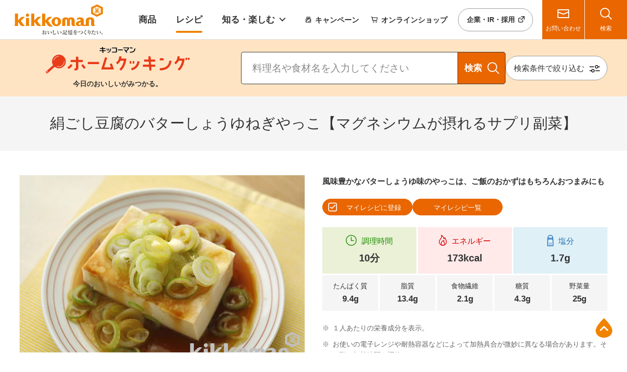

--- FILE ---
content_type: text/html
request_url: https://www.kikkoman.co.jp/homecook/search/recipe/00056576/
body_size: 11044
content:
<!DOCTYPE HTML>
<html lang="ja">
<head prefix="og: https://ogp.me/ns# fb: https://ogp.me/ns/fb# article: https://ogp.me/ns/article#">
<meta charset="UTF-8">
<meta http-equiv="X-UA-Compatible" content="IE=edge">
<title>絹ごし豆腐のバターしょうゆねぎやっこ【マグネシウムが摂れるサプリ副菜】のレシピ・つくり方 | キッコーマン | ホームクッキング</title>
<meta name="description" content="「絹ごし豆腐のバターしょうゆねぎやっこ【マグネシウムが摂れるサプリ副菜】」のレシピをご紹介しています。料理レシピ満載のホームクッキングでは、今日のレシピ・献立、旬の食材のレシピ、簡単お弁当レシピ、朝食レシピなどをご紹介しています。料理レシピ検索では、食材別、キーワードなどからお好みレシピを簡単に検索いただけます。">
<meta name="keywords" content="絹ごし豆腐のバターしょうゆねぎやっこ【マグネシウムが摂れるサプリ副菜】,豆腐,レシピ,作り方,料理,キッコーマン">
<meta name="viewport" content="width=device-width">
<meta name="format-detection" content="telephone=no">
<meta property="og:type" content="article">
<meta property="og:title" content="絹ごし豆腐のバターしょうゆねぎやっこ【マグネシウムが摂れるサプリ副菜】のレシピ・つくり方 | キッコーマン | ホームクッキング">
<meta property="og:description" content="「絹ごし豆腐のバターしょうゆねぎやっこ【マグネシウムが摂れるサプリ副菜】」のレシピをご紹介しています。料理レシピ満載のホームクッキングでは、今日のレシピ・献立、旬の食材のレシピ、簡単お弁当レシピ、朝食レシピなどをご紹介しています。料理レシピ検索では、食材別、キーワードなどからお好みレシピを簡単に検索いただけます。">
<meta property="og:url" content="https://www.kikkoman.co.jp/homecook/search/recipe/00056576/">
<meta property="og:image" content="https://www.kikkoman.co.jp/homecook/assets/img/00056576.jpg">
<meta property="og:site_name" content="キッコーマン株式会社">
<meta property="og:locale" content="ja_JP">
<meta name="twitter:card" content="summary_large_image">
<meta name="recipe-id" content="56576">
<meta name="x-search-last_published_date" content="2025-09-16 10:43:56">
<meta name="x-search-title" content="絹ごし豆腐のバターしょうゆねぎやっこ【マグネシウムが摂れるサプリ副菜】">
<meta name="x-search-thumbnail" content="https://www.kikkoman.co.jp/homecook/assets/img/00056576.jpg">
<meta name="x-search-description" content="「絹ごし豆腐のバターしょうゆねぎやっこ【マグネシウムが摂れるサプリ副菜】」のレシピをご紹介しています。料理レシピ満載のホームクッキングでは、今日のレシピ・献立、旬の食材のレシピ、簡単お弁当レシピ、朝食レシピなどをご紹介しています。料理レシピ検索では、食材別、キーワードなどからお好みレシピを簡単に検索いただけます。">
<meta name="x-search-main-material" content="8_159">
<meta name="x-search-type" content="101">
<meta name="x-search-kind" content="204">
<meta name="x-search-cooking_method" content="306,307">
<meta name="x-search-calories" content="501">
<meta name="x-search-disp_calories" content="173kcal">
<meta name="x-search-cooking_time" content="601">
<meta name="x-search-disp_cooking_time" content="10分">
<meta name="x-search-sodium" content="1402">
<meta name="x-search-disp_sodium" content="1.7g">
<meta name="x-search-season" content="405">
<meta name="x-search-usage" content="">
<meta name="x-search-event" content="">
<meta name="x-search-material" content="323,287,959,304">
<meta name="x-search-health" content="">
<meta name="x-search-ckey" content="">
<meta name="x-search-code" content="12248">
<link rel="canonical" href="https://www.kikkoman.co.jp/homecook/search/recipe/00056576/">
<link rel="shortcut icon" href="/app-files/img/symbol/homecook/favicon.ico">
<link rel="apple-touch-icon-precomposed" href="/app-files/img/symbol/homecook/apple-touch-icon.png">
<script type="application/ld+json">
{
  "@context": "https://schema.org/",
  "@type": "Recipe",
  "name": "\u7d79\u3054\u3057\u8c46\u8150\u306e\u30d0\u30bf\u30fc\u3057\u3087\u3046\u3086\u306d\u304e\u3084\u3063\u3053\u3010\u30de\u30b0\u30cd\u30b7\u30a6\u30e0\u304c\u6442\u308c\u308b\u30b5\u30d7\u30ea\u526f\u83dc\u3011",
  "image": [
  "https://www.kikkoman.co.jp/homecook\/assets\/img\/00056576.jpg"
  ],
  "author": {
    "@type": "Person",
    "name": "キッコーマン"
  },
  "description": "\u300c\u7d79\u3054\u3057\u8c46\u8150\u306e\u30d0\u30bf\u30fc\u3057\u3087\u3046\u3086\u306d\u304e\u3084\u3063\u3053\u3010\u30de\u30b0\u30cd\u30b7\u30a6\u30e0\u304c\u6442\u308c\u308b\u30b5\u30d7\u30ea\u526f\u83dc\u3011\u300d\u306e\u30ec\u30b7\u30d4\u3092\u3054\u7d39\u4ecb\u3057\u3066\u3044\u307e\u3059\u3002\u6599\u7406\u30ec\u30b7\u30d4\u6e80\u8f09\u306e\u30db\u30fc\u30e0\u30af\u30c3\u30ad\u30f3\u30b0\u3067\u306f\u3001\u4eca\u65e5\u306e\u30ec\u30b7\u30d4\u30fb\u732e\u7acb\u3001\u65ec\u306e\u98df\u6750\u306e\u30ec\u30b7\u30d4\u3001\u7c21\u5358\u304a\u5f01\u5f53\u30ec\u30b7\u30d4\u3001\u671d\u98df\u30ec\u30b7\u30d4\u306a\u3069\u3092\u3054\u7d39\u4ecb\u3057\u3066\u3044\u307e\u3059\u3002\u6599\u7406\u30ec\u30b7\u30d4\u691c\u7d22\u3067\u306f\u3001\u98df\u6750\u5225\u3001\u30ad\u30fc\u30ef\u30fc\u30c9\u306a\u3069\u304b\u3089\u304a\u597d\u307f\u30ec\u30b7\u30d4\u3092\u7c21\u5358\u306b\u691c\u7d22\u3044\u305f\u3060\u3051\u307e\u3059\u3002",
  "totalTime": "PT10M",
  "keywords": "\u5c0f\u7530\u771f\u898f\u5b50 \u5065\u5eb7 \u526f\u83dc \u30b5\u30d7\u30ea",
  "recipeYield": "2\u4eba\u5206",
  "nutrition": {
    "@type": "NutritionInformation",
    "calories": "173kcal"
  },
  "recipeIngredient": [
    "\u7d79\u3054\u3057\u8c46\u8150 1\u4e01\uff08300g\uff09",
    "\u306d\u304e 1\/2\u672c\uff0850g\uff09",
    "\u30ad\u30c3\u30b3\u30fc\u30de\u30f3\u3044\u3064\u3067\u3082\u65b0\u9bae\u3057\u307c\u308a\u305f\u3066\u751f\u3057\u3087\u3046\u3086 \u5c0f\u3055\u30584",
    "\u30d0\u30bf\u30fc 20g"
  ],
  "recipeInstructions": [
    {
      "@type": "HowToStep",
      "text": "\u306d\u304e\u306f\u5c0f\u53e3\u306b\u5207\u308b\u3002"
    },
    {
      "@type": "HowToStep",
      "text": "1\u4eba\u5206\u305a\u3064\u3064\u304f\u308b\u3002\u8010\u71b1\u5bb9\u5668\u306b\u8c46\u8150\u3092\u534a\u5206\u306b\u5207\u3063\u3066\u76db\u308a\u3001\uff08A\uff09\u306e\u534a\u91cf\u3092\u304b\u3051\u308b\u3002"
    },
    {
      "@type": "HowToStep",
      "text": "\u30e9\u30c3\u30d7\u3092\u3057\u306a\u3044\u3067\u96fb\u5b50\u30ec\u30f3\u30b8\uff08600W\uff09\u306b1\u5206\u534a\uff5e2\u5206\u304b\u3051\u308b\u3002\u6b8b\u308a\u3082\u540c\u69d8\u306b\u3059\u308b\u3002"
    }
  ]
}
</script>
<link rel="stylesheet" href="/app-files/css/custom/homecook_recipe_detail.css">
</head>
<body>
<!-- Google Tag Manager --><noscript><iframe src="//www.googletagmanager.com/ns.html?id=GTM-NJFHWK"
  height="0" width="0" style="display:none;visibility:hidden"></iframe></noscript>
<script>(function(w,d,s,l,i){w[l]=w[l]||[];w[l].push({'gtm.start':
  new Date().getTime(),event:'gtm.js'});var f=d.getElementsByTagName(s)[0],
  j=d.createElement(s),dl=l!='dataLayer'?'&l='+l:'';j.async=true;j.src=
  '//www.googletagmanager.com/gtm.js?id='+i+dl;f.parentNode.insertBefore(j,f);
  })(window,document,'script','dataLayer','GTM-NJFHWK');</script>
<!-- End Google Tag Manager -->
<header id="header" class="Header">
<div class="Header__inner">
<div class="Header__head">
<div class="header-logo"><a href="/"><img src="/app-files/img/cmn_logo01.svg" alt="kikkoman おいしい記憶をつくりたい。" width="180" height="62"></a></div>
</div>
<div class="Header__body">
<div class="Header__body__inner js-header-nav"><nav class="header-gnav js-header-clone__gnav">
<ul class="header-gnav__list">
<li class="js-header-nav__list" data-nav-current="products"><a href="/products/" class="header-gnav__type"><span class="header-gnav__type__label">商品</span></a></li>
<li class="js-header-nav__list" data-nav-current="homecook"><a href="/homecook/" class="header-gnav__type"><span class="header-gnav__type__label">レシピ</span></a></li>
<li class="js-header-nav__list" data-nav-current="enjoys"><a href="/enjoys/" class="header-gnav__type--toggle js-header-nav__trigger" aria-expanded="false" aria-controls="nav-enjoys"><span class="header-gnav__type__label">知る・楽しむ</span></a>
<div id="nav-enjoys" class="header-megamenu js-header-nav__megamenu" aria-hidden="true">
<div class="header-megamenu__inner">
<div class="header-megamenu__head util-pc-hidden">
<div class="header-megamenu__title"><a href="/enjoys/" class="header-megamenu__title__type">知る・楽しむトップ</a></div>
</div>
<div class="header-megamenu__body">
<ul class="header-link-list" data-col-pc="auto">
<li><a href="/enjoys/soysaucemuseum/" class="header-link-list__type"><span class="header-link-list__label">しょうゆのすべて</span></a></li>
<li><a href="/enjoys/mirin/" class="header-link-list__type"><span class="header-link-list__label">コク深 みりん探訪</span></a></li>
<li><a href="/enjoys/kcc/" class="header-link-list__type"><span class="header-link-list__label">KCC食文化と料理の講習会</span></a></li>
<li><a href="https://www.kikkoman.com/jp/shokuiku/factory/" class="header-link-list__type--blank" target="_blank" rel="noopener"><span class="header-link-list__label">工場見学</span></a></li>
<li><a href="https://www.kikkoman.com/jp/kiifc/" class="header-link-list__type--blank" target="_blank" rel="noopener"><span class="header-link-list__label">キッコーマン国際食文化研究センター</span></a></li>
</ul>
</div>
</div>
</div>
</li>
</ul>
</nav><nav class="header-snav js-header-clone__snav">
<ul class="header-snav__link">
<li class="js-header-nav__list" data-nav-current="campaign"><a href="/campaign/" class="header-snav__link__type--campaign"><span class="header-snav__link__label">キャンペーン</span></a></li>
<li><a href="https://www.kikkoman-shop.com/" class="header-snav__link__type--shop" target="_blank" rel="noopener"><span class="header-snav__link__label">オンライン<wbr>ショップ</span></a></li>
</ul>
<div class="header-snav__button"><a href="https://www.kikkoman.com/jp/" class="header-snav__button__type--blank" target="_blank" rel="noopener"><span class="header-snav__button__label">企業・IR・採用</span></a></div>
</nav></div>
</div>
<div class="Header__foot">
<div class="header-utility">
<div class="header-utility__button"><a href="/customer/" class="header-utility__type--contact"><span class="header-utility__label">お問い合わせ</span></a></div>
<div class="header-utility__button"><a href="#nav-search" class="header-utility__type--search js-header-menu__trigger" aria-expanded="false" aria-controls="nav-search"><span class="header-utility__label">検索</span><span class="header-utility__close">閉じる</span></a></div>
<div class="header-utility__button util-pc-hidden"><a href="#nav-menu" class="header-utility__type--menu js-header-menu__trigger" aria-expanded="false" aria-controls="nav-menu"><span class="header-utility__label">メニュー</span><span class="header-utility__close">閉じる</span></a></div>
</div>
<div id="nav-search" class="header-search js-header-menu__megamenu" aria-hidden="true">
<div class="header-search__inner"><form class="header-search__form" action="/search/" method="get" accept-charset="UTF-8"><input id="header-input-search" type="text" name="kw" value="" placeholder="キーワードを入力してください" autocomplete="off" class="header-search__input iSearchAssist iSearchOption2"><input type="hidden" name="env" value="kikkoman"><input type="hidden" name="temp" value="ja"> <button type="submit" class="header-search__submit"><span class="header-search__submit__label">検索</span></button></form></div>
</div>
<div id="nav-menu" class="header-menu js-header-menu__megamenu" aria-hidden="true">
<div class="header-menu__inner js-header-menu__container"></div>
</div>
</div>
</div>
</header>
<main id="main" class="Main">
  <div class="Main__inner">
<div class="cmn-homecook-search-nav js-cmn-homecook-search-nav">
  <div class="cmn-homecook-search-nav__inner">
    <div class="cmn-homecook-search-nav__head">
      <a href="/homecook/" class="cmn-homecook-search-nav__heading">
        <div class="cmn-homecook-search-nav__heading__inner">
          <div class="cmn-homecook-search-nav__heading__logo"><img src="/app-files/img/cmn_logo03.png" alt="キッコーマン ホームクッキング"></div>
          <div class="cmn-homecook-search-nav__heading__lead">今日のおいしいがみつかる。</div>
        </div>
      </a>
    </div>
    <div class="cmn-homecook-search-nav__body">
      <form class="cmn-homecook-search-nav__form" action="/homecook/search/select_search.html" method="get" accept-charset="UTF-8">
        <input id="homecook-cmn-homecook-search-nav" type="text" name="kw" value="" placeholder="料理名や食材名を入力してください" autocomplete="off" class="cmn-homecook-search-nav__form__input iSearchAssist iSearchOption2"><input type="hidden" name="env" value="kikkoman"><input type="hidden" name="temp" value="j">
        <button type="submit" class="cmn-homecook-search-nav__form__submit"><span class="cmn-homecook-search-nav__form__submit__label">検索</span></button>
      </form>
      <div class="cmn-homecook-search-nav__button">
        <a href="/homecook/search/detail_search.html" class="cmn-homecook-search-nav__button__type"><span class="cmn-homecook-search-nav__button__label">検索条件で絞り込む</span></a>
      </div>
    </div>
  </div>
</div>
    <div class="Main__head">
      <div class="heading1--center">
        <div class="heading1__inner">
          <h1 class="heading1__title">絹ごし豆腐のバターしょうゆねぎやっこ【マグネシウムが摂れるサプリ副菜】</h1>
        </div>
      </div>
      <!--/Main__head-->
    </div>
    <div class="Main__body">
      <div class="Main__content">
        <div class="recipe-detail-main is-print">
          <div class="recipe-detail-main__head js-homecook-recipe-video">
            <div class="recipe-detail-main__image"><img src="/homecook/assets/img/00056576.jpg?size=large" alt="絹ごし豆腐のバターしょうゆねぎやっこ【マグネシウムが摂れるサプリ副菜】"></div>
          </div>
          <div class="recipe-detail-main__body">
            <p class="recipe-detail-main__lead">風味豊かなバターしょうゆ味のやっこは、ご飯のおかずはもちろんおつまみにも</p>
            <div class="recipe-detail-myrecipe-layout">
              <div class="recipe-detail-myrecipe-layout__head">
                <div class="recipe-detail-myrecipe-layout__button-wrap">
                  <button type="button" class="recipe-detail-myrecipe-layout__button js-homecook-myrecipe-register"><span class="recipe-detail-myrecipe-layout__button__label js-homecook-myrecipe-register__label">マイレシピに登録</span></button>
                  <a href="/homecook/myrecipe/" class="recipe-detail-myrecipe-layout__button--02"><span class="recipe-detail-myrecipe-layout__button__label">マイレシピ<br class="util-pc-hidden">一覧</span></a>
                </div>
              </div>
              <div class="recipe-detail-myrecipe-layout__body">
                <div class="recipe-detail-myrecipe-layout__button-wrap">
                  <a href="https://h5b5.adj.st/recipe_detail/00056576?adj_t=1luhq3eb" target="_blank" rel="noopener" class="recipe-detail-myrecipe-layout__button--03"><span class="recipe-detail-myrecipe-layout__button__label">登録無制限のアプリでみる</span></a>
                </div>
              </div>
            </div>
            <div class="recipe-detail-main__overview">
              <div class="recipe-detail-main__overview__column" data-column="3">
                <div class="recipe-detail-main__overview__item--cooktime">
                  <div class="recipe-detail-main__overview__item__name">
                    <picture class="recipe-detail-main__overview__item__name__icon">
                      <source srcset="/app-files/img/cmn_ic01.svg" media="screen and (max-width: 767px)" width="16">
                      <img src="/app-files/img/cmn_ic01.svg" alt="" width="22">
                    </picture>
                    <span class="recipe-detail-main__overview__item__name__label">調理時間</span>
                  </div>
                  <div class="recipe-detail-main__overview__item__value">10分</div>
                </div>
                <div class="recipe-detail-main__overview__item--kcal">
                  <div class="recipe-detail-main__overview__item__name">
                    <picture class="recipe-detail-main__overview__item__name__icon">
                      <source srcset="/app-files/img/cmn_ic02.svg" media="screen and (max-width: 767px)" width="12">
                      <img src="/app-files/img/cmn_ic02.svg" alt="" width="16">
                    </picture>
                    <span class="recipe-detail-main__overview__item__name__label">エネルギー</span>
                  </div>
                  <div class="recipe-detail-main__overview__item__value">173kcal</div>
                </div>
                <div class="recipe-detail-main__overview__item--salt">
                  <div class="recipe-detail-main__overview__item__name">
                    <picture class="recipe-detail-main__overview__item__name__icon">
                      <source srcset="/app-files/img/cmn_ic03.svg" media="screen and (max-width: 767px)" width="10">
                      <img src="/app-files/img/cmn_ic03.svg" alt="" width="13">
                    </picture>
                    <span class="recipe-detail-main__overview__item__name__label">塩分</span>
                  </div>
                  <div class="recipe-detail-main__overview__item__value">1.7g</div>
                </div>
              </div>
              <div class="recipe-detail-main__overview__column" data-column="5">
                <div class="recipe-detail-main__overview__item--large">
                  <div class="recipe-detail-main__overview__item__name">
                    <span class="recipe-detail-main__overview__item__name__label">たんぱく質</span>
                  </div>
                  <div class="recipe-detail-main__overview__item__value">9.4g</div>
                </div>
                <div class="recipe-detail-main__overview__item--small">
                  <div class="recipe-detail-main__overview__item__name">
                    <span class="recipe-detail-main__overview__item__name__label">脂質</span>
                  </div>
                  <div class="recipe-detail-main__overview__item__value">13.4g</div>
                </div>
                <div class="recipe-detail-main__overview__item--large">
                  <div class="recipe-detail-main__overview__item__name">
                    <span class="recipe-detail-main__overview__item__name__label">食物繊維</span>
                  </div>
                  <div class="recipe-detail-main__overview__item__value">2.1g</div>
                </div>
                <div class="recipe-detail-main__overview__item--small">
                  <div class="recipe-detail-main__overview__item__name">
                    <span class="recipe-detail-main__overview__item__name__label">糖質</span>
                  </div>
                  <div class="recipe-detail-main__overview__item__value">4.3g</div>
                </div>
                <div class="recipe-detail-main__overview__item--large">
                  <div class="recipe-detail-main__overview__item__name">
                    <span class="recipe-detail-main__overview__item__name__label">野菜量</span>
                  </div>
                  <div class="recipe-detail-main__overview__item__value">25g</div>
                </div>
              </div>
            </div>
            <div class="recipe-detail-main__list-wrap">
              <ul class="note-list-v2" data-col-pc="1" data-col-sp="1">
                <li><span class="note-list-v2__mark">※</span>１人あたりの栄養成分を表示。</li>
                <li><span class="note-list-v2__mark">※</span>お使いの電子レンジや耐熱容器などによって加熱具合が微妙に異なる場合があります。その際は加熱時間を調節してください。</li>
              </ul>
            </div>
            <div class="recipe-detail-tag">
              <ul class="recipe-detail-tag__list">
                <li><a href="/homecook/series/toufu/recipe.html" class ="recipe-detail-tag__badge--01"><span class="recipe-detail-tag__badge__label">豆腐</span></a></li>
                <li><a href="/homecook/search/select_search.html?kind=204" class ="recipe-detail-tag__badge--01"><span class="recipe-detail-tag__badge__label">副菜</span></a></li>
                <li><a href="/homecook/search/select_search.html?cooking_time=601" class ="recipe-detail-tag__badge--01"><span class="recipe-detail-tag__badge__label">10分以内</span></a></li>
                <li><a href="/homecook/search/select_search.html?cooking_method=307" class ="recipe-detail-tag__badge--01"><span class="recipe-detail-tag__badge__label">電子レンジ</span></a></li>
              </ul>
            </div>
          </div>
        </div>
        <div class="recipe-print-column is-print">
          <section>
            <div class="heading2--center">
              <div class="heading2__inner">
                <h2 class="heading2__title">材料（2人分）</h2>
              </div>
            </div>
            <div class="recipe-detail-ingredient">
              <div class="recipe-detail-ingredient__inner">
     <ul class="recipe-detail-ingredient__list">
       <li>
         <div class="recipe-detail-ingredient__name">
                    <span class="recipe-detail-ingredient__name__type--nolink">絹ごし豆腐</span>
         </div>
         <div class="recipe-detail-ingredient__portion">1丁（300g）</div>
       </li>
        </ul> 
      <div class="recipe-detail-ingredient__heading">
        <div class="recipe-detail-ingredient__heading__title">（A）</div>
      </div>
      <ul class="recipe-detail-ingredient__list has-indent">
        <li>
          <div class="recipe-detail-ingredient__name">
                    <span class="recipe-detail-ingredient__name__type--nolink">ねぎ</span>
          </div>
          <div class="recipe-detail-ingredient__portion">1/2本（50g）</div>
        </li>
      <li>
        <div class="recipe-detail-ingredient__name">
                    <a href="/products/K05/detail/K050300.html" class="recipe-detail-ingredient__name__type">キッコーマンいつでも新鮮しぼりたて生しょうゆ</a>
      </div>
      <div class="recipe-detail-ingredient__portion">小さじ4</div>
    </li>
      <li>
        <div class="recipe-detail-ingredient__name">
                    <span class="recipe-detail-ingredient__name__type--nolink">バター</span>
      </div>
      <div class="recipe-detail-ingredient__portion">20g</div>
    </li>
      </ul>
              </div>
            </div>
          </section>
          <section>
            <div class="heading2--center">
              <div class="heading2__inner">
                <h2 class="heading2__title">つくり方</h2>
              </div>
            </div>
            <div class="recipe-detail-cooking">
              <ol class="recipe-detail-cooking__list">
                <li>
                  <div class="recipe-detail-cooking__list__mark">1</div>
                  <div class="recipe-detail-cooking__detail">
                    <div class="recipe-detail-cooking__detail__head">
                      <p class="text">ねぎは小口に切る。</p>
                    </div>
                  </div>
                </li>
                <li>
                  <div class="recipe-detail-cooking__list__mark">2</div>
                  <div class="recipe-detail-cooking__detail">
                    <div class="recipe-detail-cooking__detail__head">
                      <p class="text">1人分ずつつくる。耐熱容器に豆腐を半分に切って盛り、（A）の半量をかける。</p>
                    </div>
                  </div>
                </li>
                <li>
                  <div class="recipe-detail-cooking__list__mark">3</div>
                  <div class="recipe-detail-cooking__detail">
                    <div class="recipe-detail-cooking__detail__head">
                      <p class="text">ラップをしないで電子レンジ（600W）に1分半～2分かける。残りも同様にする。</p>
                    </div>
                  </div>
                </li>
              </ol>
            </div>
          </section>
        </div>
        <div class="recipe-detail-layout">
          <div class="recipe-detail-share">
            <div class="recipe-detail-share__head">
              <div class="recipe-detail-share__title">レシピをシェアする</div>
            </div>
            <div class="recipe-detail-share__body">
              <ul class="recipe-detail-share__list">
                <li><a href="https://timeline.line.me/social-plugin/share?url=https%3A%2F%2Fwww.kikkoman.co.jp%2Fhomecook%2Fsearch%2Frecipe%2F00056576%2Findex.html" target="_blank" rel="noopener" class="recipe-detail-share__type"><img src="/app-files/img/cmn_ic04_05.svg" alt="LINE" loading="lazy"></a></li>
                <li><a href="https://twitter.com/share?url=https%3A%2F%2Fwww.kikkoman.co.jp%2Fhomecook%2Fsearch%2Frecipe%2F00056576%2Findex.html&amp;text=%E7%B5%B9%E3%81%94%E3%81%97%E8%B1%86%E8%85%90%E3%81%AE%E3%83%90%E3%82%BF%E3%83%BC%E3%81%97%E3%82%87%E3%81%86%E3%82%86%E3%81%AD%E3%81%8E%E3%82%84%E3%81%A3%E3%81%93%E3%80%90%E3%83%9E%E3%82%B0%E3%83%8D%E3%82%B7%E3%82%A6%E3%83%A0%E3%81%8C%E6%91%82%E3%82%8C%E3%82%8B%E3%82%B5%E3%83%97%E3%83%AA%E5%89%AF%E8%8F%9C%E3%80%91" target="_blank" rel="noopener" class="recipe-detail-share__type"><img src="/app-files/img/cmn_ic04_02.svg" alt="Twitter" loading="lazy"></a></li>
                <li><a href="https://www.facebook.com/sharer.php?u=https%3A%2F%2Fwww.kikkoman.co.jp%2Fhomecook%2Fsearch%2Frecipe%2F00056576%2Findex.html" target="_blank" rel="noopener" class="recipe-detail-share__type"><img src="/app-files/img/cmn_ic04_01.svg" alt="Facebook" loading="lazy"></a></li>
                <li><a href="mailto:?body=%E7%B5%B9%E3%81%94%E3%81%97%E8%B1%86%E8%85%90%E3%81%AE%E3%83%90%E3%82%BF%E3%83%BC%E3%81%97%E3%82%87%E3%81%86%E3%82%86%E3%81%AD%E3%81%8E%E3%82%84%E3%81%A3%E3%81%93%E3%80%90%E3%83%9E%E3%82%B0%E3%83%8D%E3%82%B7%E3%82%A6%E3%83%A0%E3%81%8C%E6%91%82%E3%82%8C%E3%82%8B%E3%82%B5%E3%83%97%E3%83%AA%E5%89%AF%E8%8F%9C%E3%80%91%0d%0a  ↓%0d%0a%E3%80%90%E3%83%AC%E3%82%B7%E3%83%94%EF%BC%B5%EF%BC%B2%EF%BC%AC%E3%80%91%0d%0ahttps://www.kikkoman.co.jp/homecook/search/recipe/00056576/%0d%0a%0d%0a%E3%82%AF%E3%82%A4%E3%83%83%E3%82%AF%E3%83%AC%E3%82%B7%E3%83%94%E3%82%8421%E6%99%82%E4%BB%A5%E9%99%8D%E3%82%AF%E3%83%83%E3%82%AD%E3%83%B3%E3%82%B0%E3%81%AA%E3%81%A9%E3%80%81%E6%96%99%E7%90%86%E3%83%AC%E3%82%B7%E3%83%94%E6%BA%80%E8%BC%89%E3%81%AE%E3%83%9B%E3%83%BC%E3%83%A0%E3%82%AF%E3%83%83%E3%82%AD%E3%83%B3%E3%82%B0%E3%82%92%E3%81%94%E6%B4%BB%E7%94%A8%E3%81%8F%E3%81%A0%E3%81%95%E3%81%84%E3%80%82%0d%0ahttps://www.kikkoman.co.jp/homecook/%0d%0a%0d%0a%0d%0a---%0d%0a%E3%81%93%E3%81%AE%E3%83%A1%E3%83%BC%E3%83%AB%E3%81%B8%E3%81%AE%E8%BF%94%E4%BF%A1%E3%81%AF%E3%81%A7%E3%81%8D%E3%81%BE%E3%81%9B%E3%82%93%0d%0a---%0d%0aCopyright%28c%29%E3%82%AD%E3%83%83%E3%82%B3%E3%83%BC%E3%83%9E%E3%83%B3All Rights Reserved." class="recipe-detail-share__type"><img src="/app-files/img/cmn_ic13_01.svg" alt="メール" loading="lazy"></a></li>
                <li><button onclick="window.print();" class="recipe-detail-share__type"><img src="/app-files/img/cmn_ic13_02.svg" alt="印刷" loading="lazy"></button></li>
              </ul>
            </div>
          </div>
        </div>
        <div class="recipe-detail-credit is-print">
          <ul class="recipe-detail-credit__list">
            <li>
              <span class="recipe-detail-credit__title">料理</span>
              <span class="recipe-detail-credit__text">小田真規子</span>
            </li>
            <li>
              <span class="recipe-detail-credit__title">撮影</span>
              <span class="recipe-detail-credit__text">高杉　純</span>
            </li>
          </ul>
        </div>
        <div class="recipe-detail-layout-v2">
          <div class="recipe-detail-layout-v2__item">
            <div class="button-wrap" data-col-pc="1" data-col-sp="1">
              <div class="button-v2" data-size-sp="1col"><a href="/homecook/basic/" class="button-v2__type"><span class="button-v2__label">切り方などの下ごしらえをまとめてチェック<br class="util-pc-hidden">（料理の基本）</span></a></div>
            </div>
          </div>
          <div class="recipe-detail-layout-v2__item">
            <div class="button-wrap" data-col-pc="1" data-col-sp="1">
              <div class="button-v2" data-size-sp="1col"><a href="/homecook/quantity.html" class="button-v2__type"><span class="button-v2__label">当社レシピについて</span></a></div>
            </div>
          </div>
        </div>
        <div class="recipe-detail-app">
          <div class="recipe-detail-app__head">
            <div class="recipe-detail-app__button">
              <a href="/homecook/app/" target="_blank" rel="noopener" class="recipe-detail-app__button__link">
                <div class="recipe-detail-app__button__head">
                  <div class="recipe-detail-app__button__image"><img src="/app-files/img/cmn_im02.png" alt="" loading="lazy"></div>
                </div>
                <div class="recipe-detail-app__button__body">
                  <span class="recipe-detail-app__button__label">ホームクッキング<br>きょうの献立</span>
                </div>
              </a>
            </div>
            <p class="recipe-detail-app__heading">キッコーマン公式レシピアプリ</p>
          </div>
          <div class="recipe-detail-app__body">
            <p class="recipe-detail-app__text">365日キッコーマンのおすすめ献立をお届け!<br>全ての機能が無料で使えます。</p>
          </div>
        </div>
        <div class="recipe-detail-charge-person">
          <div class="recipe-detail-charge-person__head">
            <div class="recipe-detail-charge-person__image"><img src="/app-files/img/cmn_im01.png" alt="kikkoman&reg;" loading="lazy"></div>
          </div>
          <div class="recipe-detail-charge-person__body">
            <div class="recipe-detail-charge-person__title">キッコーマン ホームクッキング編集担当</div>
            <div class="recipe-detail-charge-person__detail">
              <p class="text">キッコーマン公式レシピサイト「ホームクッキング」のレシピコンテンツを編集。旬の食材を生かした献立を365日提案し、プロの料理家とキッコーマンのレシピ開発担当による信頼性の高いレシピを多数掲載。季節イベント、時短＆簡単、減塩などのジャンル別レシピまとめも毎月更新中。お気に入りで献立がつくれるスマホ用レシピアプリ「きょうの献立」も公開している。各種SNS公式アカウントもあります。</p>
            </div>
            <ul class="recipe-detail-charge-person__social-media">
              <li><a href="https://page.line.me/287moyve" target="_blank" rel="noopener" class="recipe-detail-charge-person__social-media__type"><img src="/app-files/img/cmn_ic04_05.svg" alt="LINE" loading="lazy"></a></li>
              <li><a href="https://twitter.com/kikkoman_desu" target="_blank" rel="noopener" class="recipe-detail-charge-person__social-media__type"><img src="/app-files/img/cmn_ic04_02.svg" alt="Twitter" loading="lazy"></a></li>
              <li><a href="https://www.instagram.com/kikkoman.jp/" target="_blank" rel="noopener" class="recipe-detail-charge-person__social-media__type"><img src="/app-files/img/cmn_ic04_04.png" alt="Instagram" loading="lazy"></a></li>
              <li><a href="https://www.facebook.com/kikkoman.jp" target="_blank" rel="noopener" class="recipe-detail-charge-person__social-media__type"><img src="/app-files/img/cmn_ic04_01.svg" alt="Facebook" loading="lazy"></a></li>
            </ul>
          </div>
        </div>
        <section class="js-recipe-detail-carousel-output">
          <div class="heading2--center">
            <div class="heading2__inner">
              <h2 class="heading2__title">レシピに使われている商品</h2>
            </div>
          </div>
          <div class="recipe-detail-carousel js-recipe-detail-carousel" data-slide-pc="3" data-slide-sp="1">
            <div class="recipe-detail-carousel__content js-recipe-detail-carousel__swiper swiper">
              <div class="recipe-detail-carousel__list js-recipe-detail-carousel__list swiper-wrapper">
                <div class="recipe-detail-carousel__item js-recipe-detail-carousel-output__item swiper-slide" data-products="12248" data-brand-url="" data-img-flag="false">
                </div>
              </div>
            </div>
            <div class="recipe-detail-carousel__navi js-recipe-detail-carousel__navi">
              <button type="button" class="recipe-detail-carousel__prev js-recipe-detail-carousel__arrow--prev swiper-button-prev">前へ</button>
              <button type="button" class="recipe-detail-carousel__next js-recipe-detail-carousel__arrow--next swiper-button-next">次へ</button>
            </div>
            <div class="recipe-detail-carousel__control js-recipe-detail-carousel__control">
              <div class="recipe-detail-carousel__pager js-recipe-detail-carousel__pager swiper-pagination"></div>
              <div class="recipe-detail-carousel__switch">
                <button class="recipe-detail-carousel__switch__pause js-recipe-detail-carousel__pause"><span class="recipe-detail-carousel__switch__label">一時停止</span></button>
                <button class="recipe-detail-carousel__switch__play js-recipe-detail-carousel__play"><span class="recipe-detail-carousel__switch__label">再生</span></button>
              </div>
            </div>
          </div>
        </section>
        <section>
          <div class="heading2--center">
            <div class="heading2__inner">
              <h2 class="heading2__title">関連レシピ・記事があります</h2>
            </div>
          </div>
          <div class="recipe-detail-related">
            <ul class="recipe-detail-related__list">
              <li><a href="https://www.kikkoman.co.jp/homecook/theme/popular/supplement-fukusai-mg.html" class="recipe-detail-related__type">マグネシウムが多い食べ物レシピ【簡単ヘルシー！サプリ副菜】</a></li>
              <li><a href="https://www.kikkoman.co.jp/homecook/theme/popular/supplement-fukusai-1.html" class="recipe-detail-related__type">簡単ヘルシー！サプリ副菜レシピ【２】＜ビタミンD・ビタミンB6・カリウム・マグネシウム・たんぱく質・食物繊維・亜鉛・葉酸＞</a></li>
              <li><a href="https://www.kikkoman.co.jp/homecook/series/toufu/recipe.html" class="recipe-detail-related__type">豆腐の簡単レシピ！人気のつくり方・メニュー</a></li>
            </ul>
          </div>
          <section>
            <div class="heading3">
              <div class="heading3__inner">
                <h3 class="heading3__title">タグから探す</h3>
              </div>
            </div>
            <div class="recipe-detail-tag">
              <ul class="recipe-detail-tag__list">
                <li><a href="/homecook/series/toufu/recipe.html" class ="recipe-detail-tag__badge--01"><span class="recipe-detail-tag__badge__label">豆腐</span></a></li>
                <li><a href="/homecook/search/select_search.html?kind=204" class ="recipe-detail-tag__badge--01"><span class="recipe-detail-tag__badge__label">副菜</span></a></li>
                <li><a href="/homecook/search/select_search.html?cooking_time=601" class ="recipe-detail-tag__badge--01"><span class="recipe-detail-tag__badge__label">10分以内</span></a></li>
                <li><a href="/homecook/search/select_search.html?cooking_method=307" class ="recipe-detail-tag__badge--01"><span class="recipe-detail-tag__badge__label">電子レンジ</span></a></li>
                <li><a href="/homecook/search/select_search.html?material=959" class="recipe-detail-tag__badge--01"><span class="recipe-detail-tag__badge__label">キッコーマンいつでも新鮮しぼりたて生しょうゆ</span></a></li>
                <li><a href="/homecook/search/select_search.html?typeM[]=101" class="recipe-detail-tag__badge--01"><span class="recipe-detail-tag__badge__label">和風</span></a></li>
                <li><a href="/homecook/search/select_search.html?calories=501" class="recipe-detail-tag__badge--01"><span class="recipe-detail-tag__badge__label">200kcal以下</span></a></li>
              </ul>
            </div>
          </section>
        </section>
        <section>
          <div class="heading2--center">
            <div class="heading2__inner">
              <h2 class="heading2__title">豆腐を使ったそのほかのレシピ</h2>
            </div>
          </div>
          <div class="recipe-detail-layout-v3">
            <div class="recipe-detail-layout-v3__head">
              <div class="recipe-detail-carousel js-homecook-recipe-carousel" data-slide-pc="2" data-slide-sp="1" data-recipe-key01="8_159">
                <div class="recipe-detail-carousel__content js-homecook-recipe-carousel__swiper swiper">
                  <div class="recipe-detail-carousel__list js-homecook-recipe-carousel__list swiper-wrapper">
                  </div>
                </div>
                <div class="recipe-detail-carousel__navi js-homecook-recipe-carousel__navi">
                  <button type="button" class="recipe-detail-carousel__prev js-homecook-recipe-carousel__arrow--prev swiper-button-prev">前へ</button>
                  <button type="button" class="recipe-detail-carousel__next js-homecook-recipe-carousel__arrow--next swiper-button-next">次へ</button>
                </div>
                <div class="recipe-detail-carousel__control js-homecook-recipe-carousel__control">
                  <div class="recipe-detail-carousel__pager js-homecook-recipe-carousel__pager swiper-pagination"></div>
                  <div class="recipe-detail-carousel__switch">
                    <button class="recipe-detail-carousel__switch__pause js-homecook-recipe-carousel__pause"><span class="recipe-detail-carousel__switch__label">一時停止</span></button>
                    <button class="recipe-detail-carousel__switch__play js-homecook-recipe-carousel__play"><span class="recipe-detail-carousel__switch__label">再生</span></button>
                  </div>
                </div>
              </div>
            </div>
            <div class="recipe-detail-layout-v3__body">
              <ul class="recipe-detail-ingredient-card">
                <li>
                  <a href="/homecook/series/toufu/recipe.html" class="recipe-detail-ingredient-card__type">
                    <div class="recipe-detail-ingredient-card__head">
                      <div class="recipe-detail-ingredient-card__image"><img src="/homecook/assets/img/homecook_series_toufu01.jpg" alt="" loading="lazy"></div>
                    </div>
                    <div class="recipe-detail-ingredient-card__body">
                      <div class="recipe-detail-ingredient-card__title">豆腐</div>
                    </div>
                  </a>
                </li>
              </ul>
            </div>
          </div>
        </section>
        <section class="js-homecook-recipe-history">
          <div class="heading2--center">
            <div class="heading2__inner">
              <h2 class="heading2__title">あなたが最近見たレシピ</h2>
            </div>
          </div>
          <div class="recipe-detail-carousel js-homecook-recipe-history__carousel" data-slide-pc="3" data-slide-sp="1">
            <div class="recipe-detail-carousel__content js-homecook-recipe-history__carousel__swiper swiper">
              <div class="recipe-detail-carousel__list js-homecook-recipe-history__carousel__list swiper-wrapper">
              </div>
            </div>
            <div class="recipe-detail-carousel__navi js-homecook-recipe-history__carousel__navi">
              <button type="button" class="recipe-detail-carousel__prev js-homecook-recipe-history__carousel__arrow--prev swiper-button-prev">前へ</button>
              <button type="button" class="recipe-detail-carousel__next js-homecook-recipe-history__carousel__arrow--next swiper-button-next">次へ</button>
            </div>
            <div class="recipe-detail-carousel__control js-homecook-recipe-history__carousel__control">
              <div class="recipe-detail-carousel__pager js-homecook-recipe-history__carousel__pager swiper-pagination"></div>
              <div class="recipe-detail-carousel__switch">
                <button class="recipe-detail-carousel__switch__pause js-homecook-recipe-history__carousel__pause"><span class="recipe-detail-carousel__switch__label">一時停止</span></button>
                <button class="recipe-detail-carousel__switch__play js-homecook-recipe-history__carousel__play"><span class="recipe-detail-carousel__switch__label">再生</span></button>
              </div>
            </div>
          </div>
        </section>
        <section>
          <div class="heading2--center">
            <div class="heading2__inner">
              <h2 class="heading2__title">ホームクッキング通信</h2>
            </div>
          </div>
          <div class="recipe-detail-carousel js-homecook-homecooking-carousel" data-slide-pc="2" data-slide-sp="1">
            <div class="recipe-detail-carousel__content js-homecook-homecooking-carousel__swiper swiper">
              <div class="recipe-detail-carousel__list js-homecook-homecooking-carousel__list swiper-wrapper">
                <div class="carousel__item swiper-slide">
                  <div class="figure-wrap--center">
                    <figure class="figure">
                      <a href="/homecook/tsushin/tips0087/" class="figure__frame"><img loading="lazy" src="/homecook/tsushin/tips0087/img/homecook_tsushin_tips0087_banner_pc.jpg" alt="胃に優しい食べ物とは？食べ方のポイントや消化に良いレシピも紹介 【キッコーマン総合病院監修】"></a>
                    </figure>
                  </div>
                </div>
                <div class="carousel__item swiper-slide">
                  <div class="figure-wrap--center">
                    <figure class="figure">
                      <a href="/homecook/tsushin/tips0086/" class="figure__frame"><img loading="lazy" src="/homecook/tsushin/tips0086/img/homecook_tsushin_tips0086_banner_pc.jpg" alt="【プロ直伝】基本の餃子のレシピ・作り方。皮からでも意外と簡単！"></a>
                    </figure>
                  </div>
                </div>
                <div class="carousel__item swiper-slide">
                  <div class="figure-wrap--center">
                    <figure class="figure">
                      <a href="/homecook/tsushin/0135/" class="figure__frame"><img loading="lazy" src="/homecook/tsushin/0135/img/homecook_tsushin_0135_banner_pc%20(1).jpg" alt="キッコーマンの和食レシピ本が発売になりました！ ていねいに作り方を解説した保存版"></a>
                    </figure>
                  </div>
                </div>
                <div class="carousel__item swiper-slide">
                  <div class="figure-wrap--center">
                    <figure class="figure">
                      <a href="/homecook/tsushin/0160/" class="figure__frame"><img loading="lazy" src="/homecook/tsushin/0160/img/homecook_tsushin_0160_banner_pc.jpg" alt="しぼりたて生しょうゆだけで！ 「しぼ生、だけ旨」レシピ社員の推しをご紹介"></a>
                    </figure>
                  </div>
                </div>
                <div class="carousel__item swiper-slide">
                  <div class="figure-wrap--center">
                    <figure class="figure">
                      <a href="/homecook/tsushin/0162/" class="figure__frame"><img loading="lazy" src="/homecook/tsushin/0162/img/homecook_tsushin_0162_banner_pc.jpg" alt="シンプル具材をレンチン仕上げで！カジュアルおでんレシピ"></a>
                    </figure>
                  </div>
                </div>
                <div class="carousel__item swiper-slide">
                  <div class="figure-wrap--center">
                    <figure class="figure">
                      <a href="/homecook/tsushin/0164/" class="figure__frame"><img loading="lazy" src="/homecook/tsushin/0164/img/homecook_tsushin_0164_banner_pc_1.jpg" alt="しょうゆとみりんで自在！ 焼く派・煮る派 絶品すき焼きレシピ"></a>
                    </figure>
                  </div>
                </div>
                <div class="carousel__item swiper-slide">
                  <div class="figure-wrap--center">
                    <figure class="figure">
                      <a href="/homecook/tsushin/0165/" class="figure__frame"><img loading="lazy" src="/homecook/tsushin/0165/img/homecook_tsushin_0165_banner_pc.jpg" alt="しょうゆが引き立て役 上田淳子さんに教わるきのこたっぷりドリア"></a>
                    </figure>
                  </div>
                </div>
                <div class="carousel__item swiper-slide">
                  <div class="figure-wrap--center">
                    <figure class="figure">
                      <a href="/homecook/tsushin/0166/" class="figure__frame"><img loading="lazy" src="/homecook/tsushin/0166/img/homecook_tsushin_0166_banner_pc.jpg" alt="味わい深さ、段違い！上田淳子さんに教わるしょうゆ味ハンバーグ"></a>
                    </figure>
                  </div>
                </div>
                <div class="carousel__item swiper-slide">
                  <div class="figure-wrap--center">
                    <figure class="figure">
                      <a href="/homecook/tsushin/0167/" class="figure__frame"><img loading="lazy" src="/homecook/tsushin/0167/img/homecook_tsushin_0167_banner_pc.jpg" alt="筑前煮、親子丼etc. 小田真規子さんの「和ごはん」レッスン"></a>
                    </figure>
                  </div>
                </div>
                <div class="carousel__item swiper-slide">
                  <div class="figure-wrap--center">
                    <figure class="figure">
                      <a href="/homecook/washoku/" class="figure__frame"><img loading="lazy" src="/homecook/washoku/img/homecook_washoku_banner_pc_0516.jpg" alt=""></a>
                    </figure>
                  </div>
                </div>
              </div>
            </div>
            <div class="recipe-detail-carousel__navi js-homecook-homecooking-carousel__navi">
              <button type="button" class="recipe-detail-carousel__prev js-homecook-homecooking-carousel__arrow--prev swiper-button-prev">前へ</button>
              <button type="button" class="recipe-detail-carousel__next js-homecook-homecooking-carousel__arrow--next swiper-button-next">次へ</button>
            </div>
            <div class="recipe-detail-carousel__control js-homecook-homecooking-carousel__control">
              <div class="recipe-detail-carousel__pager js-homecook-homecooking-carousel__pager swiper-pagination"></div>
              <div class="recipe-detail-carousel__switch">
                <button class="recipe-detail-carousel__switch__pause js-homecook-homecooking-carousel__pause"><span class="recipe-detail-carousel__switch__label">一時停止</span></button>
                <button class="recipe-detail-carousel__switch__play js-homecook-homecooking-carousel__play"><span class="recipe-detail-carousel__switch__label">再生</span></button>
              </div>
            </div>
          </div>
        </section>
        <div class="recipe-detail-button-wrap">
          <div class="button-v2" data-size-sp="1col"><a href="/homecook/" class="button-v2__type"><span class="button-v2__label">今日のおすすめ献立や<br class="util-pc-hidden">旬食材のレシピはTOPページへ</span></a></div>
        </div>
        <div class="cmn-banner-link">
          <ul class="cmn-banner-link__list" data-col-pc="4" data-col-sp="2">
            <li><a href="https://www.kikkoman.co.jp/homecook/theme/popular/mochi_arrange.html?utm_source=homecook&utm_medium=footer" class="cmn-banner-link__type"><img src="/homecook/assets/img/20241101omochi.jpg" alt="まいにち食べたい お餅アレンジレシピ" loading="lazy"></a></li>
            <li><a href="https://www.kikkoman.co.jp/homecook/theme/popular/uchigo_vegetables.html?utm_source=homecook&utm_medium=footer" class="cmn-banner-link__type"><img src="/homecook/assets/img/20250106yasai.png" alt="うちのごはん野菜増しアレンジ　1/2日分の野菜レシピ" loading="lazy"></a></li>
            <li><a href="https://www.kikkoman.co.jp/homecook/theme/popular/daikonhakusai_tsukaikiri.html?utm_source=homecook&utm_medium=footer" class="cmn-banner-link__type"><img src="/homecook/assets/img/20241101daikon.jpg" alt="秋冬の主役。使い切ろう 大根・白菜" loading="lazy"></a></li>
            <li><a href="https://www.kikkoman.co.jp/kikkoman/hontuyu/manten/?utm_source=homecook&utm_medium=footer" class="cmn-banner-link__type"><img src="/homecook/assets/img/20260105hontsuyu.jpg" alt="おすすめ本つゆレシピ" loading="lazy"></a></li>
            <li><a href="https://www.kikkoman.co.jp/homecook/theme/popular/okazunabe.html?utm_source=homecook&utm_medium=footer" class="cmn-banner-link__type"><img src="/homecook/assets/img/20250203takudon.jpg" alt="フライパンで超簡単、電子レンジで即完成　山本ゆりさんの卓ドン！おかず" loading="lazy"></a></li>
            <li><a href="https://www.kikkoman.co.jp/kikkoman/amarin/?utm_source=homecook&utm_medium=footer" class="cmn-banner-link__type"><img src="/homecook/assets/img/20240603amarin.jpg" alt="SDGｓあまりんズ" loading="lazy"></a></li>
            <li><a href="https://www.k-tounyu.jp/cp/tt_nabe/?utm_source=kikkoman_homecook&utm_medium=referral&utm_campaign=footerbnr" class="cmn-banner-link__type"><img src="/homecook/assets/img/20241201ttnabe.jpg" alt="いつものお鍋に豆乳投入！TT鍋" loading="lazy"></a></li>
            <li><a href="https://www.kikkoman.co.jp/enjoys/kcc/" class="cmn-banner-link__type"><img src="/homecook/assets/recipe_banner_youtube.jpg" alt="KCC食文化と料理の講習会" loading="lazy"></a></li>
          </ul>
        </div>
      </div>
      <!--/Main__body-->
    </div>
    <div class="Main__guide">
      <ol class="main-breadcrumb" itemscope itemtype="https://schema.org/BreadcrumbList">
        <li itemprop="itemListElement" itemscope itemtype="https://schema.org/ListItem">
          <a class="main-breadcrumb__type" itemprop="item" href="/"><span itemprop="name">トップページ</span></a>
          <meta itemprop="position" content="1">
        </li>
        <li itemprop="itemListElement" itemscope itemtype="https://schema.org/ListItem">
          <a class="main-breadcrumb__type" itemprop="item" href="/homecook/"><span itemprop="name">レシピ</span></a>
          <meta itemprop="position" content="2">
        </li>
        <li itemprop="itemListElement" itemscope itemtype="https://schema.org/ListItem">
          <span class="main-breadcrumb__type--nolink"><span itemprop="name">絹ごし豆腐のバターしょうゆねぎやっこ【マグネシウムが摂れるサプリ副菜】</span></span>
          <meta itemprop="position" content="3">
        </li>
      </ol>
      <!--/Main__guide-->
    </div>
<!-- i-search
rcp_name=絹ごし豆腐のバターしょうゆねぎやっこ【マグネシウムが摂れるサプリ副菜】;
rcp_kana=きぬごしとうふのばたーしょうゆねぎやっこ（まぐねしうむがとれるさぷりふくさい）;
mf_name=豆腐;
mf_kana=とうふ;
mat_name=絹ごし豆腐,ねぎ,キッコーマンいつでも新鮮しぼりたて生しょうゆ,バター;
mat_kana=きぬごしどうふ,ねぎ,きっこーまんいつでもしんせんしぼりたてなましょうゆ,ばたー;
key_person=小田真規子 健康 副菜 サプリ;
-->
    <!--/Main__inner-->
  </div>
  <!--/Main-->
</main>

<footer id="footer" class="Footer">
<div class="Footer__inner">
<div class="Footer__guide">
<div class="footer-pagetop"><a href="#header">ページ上部へ</a></div>
</div>
<div class="Footer__head">
<div class="Footer__head__inner">
<div class="footer-banner">
<ul class="footer-banner__list" data-col-pc="4" data-col-sp="2">
<li><a href="https://www.kikkoman.co.jp/honten/?utm_source=common&amp;utm_medium=footer" target="_blank" rel="noopener" class="footer-banner__type--blank"><img src="https://www.kikkoman.co.jp/app-files/img/cmn_bn01_01.jpg" alt="亀甲萬本店" width="285" height="82" loading="lazy"></a></li>
<li><a href="http://www.kikkoman-shop.com/?utm_source=common&amp;utm_medium=footer" target="_blank" rel="noopener" class="footer-banner__type--blank"><img src="https://www.kikkoman.co.jp/app-files/img/cmn_bn01_03.jpg" alt="キッコーマンの通信販売" width="285" height="82" loading="lazy"></a></li>
<li><a href="https://cocoro-dining.co.jp/?utm_source=common&amp;utm_medium=footer" target="_blank" rel="noopener" class="footer-banner__type--blank"><img src="https://www.kikkoman.co.jp/app-files/img/cmn_bn01_07.jpg" alt="発酵のある暮らしこころダイニング" width="285" height="82" loading="lazy"></a></li>
<li><a href="https://mannswine-shop.com/?utm_source=common&amp;utm_medium=footer" target="_blank" rel="noopener" class="footer-banner__type--blank"><img src="https://www.kikkoman.co.jp/app-files/img/cmn_bn01_08.jpg" alt="マンズワインオンラインショップ" width="285" height="82" loading="lazy"></a></li>
<li><a href="https://wine-kenbunroku.com?utm_source=common&amp;utm_medium=footer" target="_blank" rel="noopener" class="footer-banner__type--blank"><img src="https://www.kikkoman.co.jp/app-files/img/cmn_bn01_09.jpg" alt="ワイン見聞録オンラインショップ" width="285" height="82" loading="lazy"></a></li>
<li><a href="https://www.kikkoman.co.jp/homecook/app/?utm_source=common&amp;utm_medium=footer" class="footer-banner__type"><img src="https://www.kikkoman.co.jp/app-files/img/cmn_bn01_04.png" alt="レシピアプリきょうの献立栄養バランスの良いレシピを提案します！お気に入りレシピの管理はアプリが便利！詳細はこちら" width="285" height="82" loading="lazy"></a></li>
<li><a href="https://www.kikkoman.co.jp/kcc/?utm_source=common&amp;utm_medium=footer" class="footer-banner__type"><img src="https://www.kikkoman.co.jp/app-files/img/cmn_bn01_10.jpg" alt="KCC食文化と料理の講習会" width="285" height="82" loading="lazy"></a></li>
<li><a href="https://www.kikkoman.co.jp/soyworld/subete/?utm_source=common&amp;utm_medium=footer" class="footer-banner__type"><img src=" https://www.kikkoman.co.jp/app-files/img/cmn_bn01_02.jpg " alt="しょうゆのすべて" width="285" height="82" loading="lazy"></a></li>
<li><a href="https://www.kikkoman.com/jp/kiifc/history?utm_source=common&amp;utm_medium=footer" target="_blank" rel="noopener" class="footer-banner__type--blank"><img src="https://www.kikkoman.com/jp/kiifc/history/Banner/image_w329.png" alt="しょうゆとキッコーマンの歴史" width="285" height="82" loading="lazy"></a></li>
<li><a href="https://www.kikkoman.co.jp/enjoys/mirin/?utm_source=common&amp;utm_medium=footer" class="footer-banner__type"><img src="https://www.kikkoman.co.jp/app-files/include/img/cmn_bn01_12.jpg" alt="コク深 みりん探訪" width="285" height="82" loading="lazy"></a></li>
<li><a href="https://hospital.kikkoman.co.jp/byouin/?utm_source=common&amp;utm_medium=footer" target="_blank" rel="noopener" class="footer-banner__type--blank"><img src="https://www.kikkoman.co.jp/app-files/img/cmn_bn01_05.jpg" alt="こころをこめた医療サービス　キッコーマン総合病院" width="285" height="82" loading="lazy"></a></li>
<li><a href="https://fufumu.com/?utm_source=corporate&amp;utm_medium=kikkoman" target="_blank" rel="noopener" class="footer-banner__type--blank"><img src="https://www.kikkoman.co.jp/app-files/include/img/cmn_bn01_13.png" alt="はじめての食材応援食　fufumu" width="285" height="82" loading="lazy"></a></li>
</ul>
</div>
</div>
</div>
<div class="Footer__body">
<div class="Footer__body__inner"><nav class="footer-nav">
<div class="footer-nav__inner util-pc-hidden">
<ul class="footer-nav__link">
<li><a href="/products/" class="footer-nav__link__type"><span class="footer-nav__link__label">商品情報</span></a></li>
<li><a href="/homecook/" class="footer-nav__link__type"><span class="footer-nav__link__label">レシピ</span></a></li>
<li><a href="/enjoys/" class="footer-nav__link__type"><span class="footer-nav__link__label">食を、知る・楽しむ</span></a></li>
<li><a href="https://www.kikkoman.com/jp/" target="_blank" rel="noopener" class="footer-nav__link__type--blank"><span class="footer-nav__link__label">企業・IR・採用</span></a></li>
<li><a href="/customer/" class="footer-nav__link__type"><span class="footer-nav__link__label">お客様相談センター</span></a></li>
<li><a href="/campaign/" class="footer-nav__link__type"><span class="footer-nav__link__label">キャンペーン・イベント情報</span></a></li>
<li><a href="https://www.kikkoman.com/jp/news/" target="_blank" rel="noopener" class="footer-nav__link__type--blank"><span class="footer-nav__link__label">ニュースリリース</span></a></li>
<li><a href="https://www.kikkoman-shop.com/" target="_blank" rel="noopener" class="footer-nav__link__type--blank"><span class="footer-nav__link__label">オンラインショップ</span></a></li>
<li><a href="https://www.kikkoman.com/en/" target="_blank" rel="noopener" class="footer-nav__link__type--blank"><span class="footer-nav__link__label">Global Site</span></a></li>
<li><a href="/mail/" class="footer-nav__link__type"><span class="footer-nav__link__label">メールマガジン登録</span></a></li>
</ul>
<div class="footer-nav__button util-pc-hidden"><a href="https://secure.kikkoman.co.jp/login/" target="_blank" rel="noopener" class="footer-nav__button__type--blank">
<div class="footer-nav__button__logo"><img src="/app-files/img/cmn_logo02.png" alt="キッコーマン+" width="155" height="36" loading="lazy"></div>
<div class="footer-nav__button__label">会員ログイン</div>
</a></div>
</div>
<div class="footer-nav__inner util-sp-hidden">
<div class="footer-nav__column" data-col-pc="4">
<div class="footer-nav__column__item">
<div class="footer-nav__group">
<div class="footer-nav__group__head">
<p class="footer-nav__group__title"><a href="/products/" class="footer-nav__group__title__type"><span class="footer-nav__link__label">商品情報</span></a></p>
</div>
<div class="footer-nav__group__body">
<ul class="footer-nav__link">
<li><a href="/products/K05/" class="footer-nav__link__type"><span class="footer-nav__link__label">しょうゆ</span></a></li>
<li><a href="/products/K10/" class="footer-nav__link__type"><span class="footer-nav__link__label">みりん・料理酒</span></a></li>
<li><a href="/products/K15/" class="footer-nav__link__type"><span class="footer-nav__link__label">つゆ・ぽんず・だし</span></a></li>
<li><a href="/products/K20/" class="footer-nav__link__type"><span class="footer-nav__link__label">たれ</span></a></li>
<li><a href="/products/K23/" class="footer-nav__link__type"><span class="footer-nav__link__label">ヒゲタしょうゆ・加工調味料</span></a></li>
<li><a href="/products/K25/" class="footer-nav__link__type"><span class="footer-nav__link__label">和風料理の素・うちのごはん</span></a></li>
<li><a href="/products/K27/" class="footer-nav__link__type"><span class="footer-nav__link__label">おにぎリッチ</span></a></li>
<li><a href="/products/K28/" class="footer-nav__link__type"><span class="footer-nav__link__label">大豆麺　</span></a></li>
<li><a href="/products/K40/" class="footer-nav__link__type"><span class="footer-nav__link__label">中華調味料</span></a></li>
<li><a href="/products/K45/" class="footer-nav__link__type"><span class="footer-nav__link__label">ケチャップ・ソース</span></a></li>
<li><a href="/products/K46/" class="footer-nav__link__type"><span class="footer-nav__link__label">洋風料理の素・洋ごはんつくろ</span></a></li>
<li><a href="/products/K50/" class="footer-nav__link__type"><span class="footer-nav__link__label">紙パック</span></a></li>
<li><a href="/products/K55/" class="footer-nav__link__type"><span class="footer-nav__link__label">飲料</span></a></li>
<li><a href="/products/K58/" class="footer-nav__link__type"><span class="footer-nav__link__label">豆乳</span></a></li>
<li><a href="/products/K60/" class="footer-nav__link__type"><span class="footer-nav__link__label">スープ・その他</span></a></li>
<li><a href="/products/K70/" class="footer-nav__link__type"><span class="footer-nav__link__label">梅酒・リキュール</span></a></li>
<li><a href="/products/K75/" class="footer-nav__link__type"><span class="footer-nav__link__label">日本ワイン</span></a></li>
<li><a href="/products-G/" class="footer-nav__link__type"><span class="footer-nav__link__label">業務用商品</span></a></li>
</ul>
<ul class="footer-nav__link">
<li><a href="/kikkoman/" class="footer-nav__link__type"><span class="footer-nav__link__label">キッコーマン</span></a></li>
<li><a href="/delmonte/" class="footer-nav__link__type"><span class="footer-nav__link__label">デルモンテ</span></a></li>
<li><a href="/manjo/" class="footer-nav__link__type"><span class="footer-nav__link__label">マンジョウ</span></a></li>
<li><a href="https://mannswines.com/" target="_blank" rel="noopener" class="footer-nav__link__type--blank"><span class="footer-nav__link__label">マンズワイン</span></a></li>
<li><a href="http://www.k-tounyu.jp/" target="_blank" rel="noopener" class="footer-nav__link__type--blank"><span class="footer-nav__link__label">キッコーマン豆乳</span></a></li>
</ul>
</div>
</div>
</div>
<div class="footer-nav__column__item">
<div class="footer-nav__group">
<div class="footer-nav__group__head">
<p class="footer-nav__group__title"><a href="/homecook/" class="footer-nav__group__title__type"><span class="footer-nav__link__label">レシピ</span></a></p>
</div>
<div class="footer-nav__group__body">
<ul class="footer-nav__link">
<li><a href="/homecook/theme/popular/" class="footer-nav__link__type"><span class="footer-nav__link__label">人気のレシピまとめ一覧</span></a></li>
<li><a href="/homecook/tsushin/" class="footer-nav__link__type"><span class="footer-nav__link__label">ホームクッキング通信</span></a></li>
<li><a href="/homecook/series/" class="footer-nav__link__type"><span class="footer-nav__link__label">食材別レシピまとめ</span></a></li>
<li><a href="/homecook/calendar/this-week.html" class="footer-nav__link__type"><span class="footer-nav__link__label">今週の献立</span></a></li>
<li><a href="/homecook/washoku/" class="footer-nav__link__type"><span class="footer-nav__link__label">基本の和食、おうちの和ごはん</span></a></li>
<li><a href="/homecook/movie/" class="footer-nav__link__type"><span class="footer-nav__link__label">Kikkoman HC Channel（レシピ動画）</span></a></li>
<li><a href="/homecook/kids/" class="footer-nav__link__type"><span class="footer-nav__link__label">きっずキッチン</span></a></li>
</ul>
</div>
</div>
<div class="footer-nav__group">
<div class="footer-nav__group__head">
<p class="footer-nav__group__title"><a href="/enjoys/" class="footer-nav__group__title__type"><span class="footer-nav__link__label">食を、知る・楽しむ</span></a></p>
</div>
<div class="footer-nav__group__body">
<ul class="footer-nav__link">
<li><a href="/enjoys/soysaucemuseum/" class="footer-nav__link__type"><span class="footer-nav__link__label">しょうゆのすべて</span></a></li>
<li><a href="/enjoys/mirin/" class="footer-nav__link__type"><span class="footer-nav__link__label">コク深 みりん探訪</span></a></li>
<li><a href="/enjoys/kcc/" class="footer-nav__link__type"><span class="footer-nav__link__label">KCC食文化と料理の講習会</span></a></li>
<li><a href="https://www.kikkoman.com/jp/kiifc/" target="_blank" rel="noopener" class="footer-nav__link__type--blank"><span class="footer-nav__link__label">キッコーマン国際食文化研究センター</span></a></li>
<li><a href="https://www.kikkoman.com/jp/shokuiku/factory/" target="_blank" rel="noopener" class="footer-nav__link__type--blank"><span class="footer-nav__link__label">工場見学</span></a></li>
</ul>
</div>
</div>
</div>
<div class="footer-nav__column__item">
<div class="footer-nav__group">
<div class="footer-nav__group__head">
<p class="footer-nav__group__title"><a href="https://www.kikkoman.com/jp/" target="_blank" rel="noopener" class="footer-nav__group__title__type--blank"><span class="footer-nav__link__label">企業・IR・採用</span></a></p>
</div>
<div class="footer-nav__group__body">
<ul class="footer-nav__link">
<li><a href="https://www.kikkoman.com/jp/corporate/" target="_blank" rel="noopener" class="footer-nav__link__type--blank"><span class="footer-nav__link__label">企業情報</span></a></li>
<li><a href="https://www.kikkoman.com/jp/ir/" target="_blank" rel="noopener" class="footer-nav__link__type--blank"><span class="footer-nav__link__label">IR情報</span></a></li>
<li><a href="https://www.kikkoman.com/jp/memory/" target="_blank" rel="noopener" class="footer-nav__link__type--blank"><span class="footer-nav__link__label">おいしい記憶</span></a></li>
<li><a href="https://www.kikkoman.com/jp/shokuiku/" target="_blank" rel="noopener" class="footer-nav__link__type--blank"><span class="footer-nav__link__label">食育</span></a></li>
<li><a href="https://www.kikkoman.com/jp/quality/" target="_blank" rel="noopener" class="footer-nav__link__type--blank"><span class="footer-nav__link__label">安全・品質・研究</span></a></li>
<li><a href="https://www.kikkoman.com/jp/csr/" target="_blank" rel="noopener" class="footer-nav__link__type--blank"><span class="footer-nav__link__label">企業の社会的責任</span></a></li>
<li><a href="https://www.kikkoman.com/jp/works/" target="_blank" rel="noopener" class="footer-nav__link__type--blank"><span class="footer-nav__link__label">採用情報</span></a></li>
</ul>
</div>
</div>
</div>
<div class="footer-nav__column__item">
<div class="footer-nav__group">
<div class="footer-nav__group__head">
<p class="footer-nav__group__title"><a href="/customer/" class="footer-nav__group__title__type"><span class="footer-nav__link__label">お客様相談センター</span></a></p>
<p class="footer-nav__group__title"><a href="/campaign/" class="footer-nav__group__title__type"><span class="footer-nav__link__label">キャンペーン・イベント情報</span></a></p>
<p class="footer-nav__group__title"><a href="https://www.kikkoman.com/jp/news/" target="_blank" rel="noopener" class="footer-nav__group__title__type--blank"><span class="footer-nav__link__label">ニュースリリース</span></a></p>
<p class="footer-nav__group__title"><a href="https://www.kikkoman-shop.com/" target="_blank" rel="noopener" class="footer-nav__group__title__type--blank"><span class="footer-nav__link__label">オンラインショップ</span></a></p>
<p class="footer-nav__group__title"><a href="https://www.kikkoman.com/en/" target="_blank" rel="noopener" class="footer-nav__group__title__type--blank"><span class="footer-nav__link__label">Global Site</span></a></p>
<p class="footer-nav__group__title"><a href="/mail/" class="footer-nav__group__title__type"><span class="footer-nav__link__label">メールマガジン登録</span></a></p>
</div>
</div>
<div class="footer-nav__button util-sp-hidden"><a href="https://secure.kikkoman.co.jp/login/" target="_blank" rel="noopener" class="footer-nav__button__type--blank">
<div class="footer-nav__button__logo"><img src="/app-files/img/cmn_logo02.png" alt="キッコーマン+" width="155" height="36" loading="lazy"></div>
<div class="footer-nav__button__label">会員ログイン</div>
</a></div>
</div>
</div>
</div>
</nav>
<div class="footer-social-media">
<div class="footer-social-media__head">
<p class="footer-social-media__title">ソーシャルメディア公式アカウント</p>
</div>
<div class="footer-social-media__body">
<ul class="footer-social-media__icon">
<li><a href="https://twitter.com/kikkoman_desu" target="_blank" rel="noopener"><img src="/app-files/img/cmn_ic04_02.svg" alt="X" width="48" height="48" loading="lazy"></a></li>
<li><a href="https://www.facebook.com/kikkoman.jp" target="_blank" rel="noopener"><img src="/app-files/img/cmn_ic04_01.svg" alt="facebook" width="48" height="48" loading="lazy"></a></li>
<li><a href="https://www.instagram.com/kikkoman.jp/" target="_blank" rel="noopener"><img src="/app-files/img/cmn_ic04_04.png" alt="instagram" width="48" height="48" loading="lazy"></a></li>
<li><a href="https://www.youtube.com/user/KikkomanJP" target="_blank" rel="noopener"><img src="/app-files/img/cmn_ic04_07.svg" alt="YouTube" width="48" height="48" loading="lazy"></a></li>
</ul>
</div>
<div class="footer-social-media__foot">
<div class="footer-social-media__button"><a href="/socialmedia/" class="footer-social-media__button__type"><span class="footer-social-media__button__label">アカウント一覧</span></a></div>
</div>
</div>
</div>
</div>
<div class="Footer__foot">
<div class="Footer__foot__inner">
<div class="footer-utility">
<div class="footer-utility__head">
<ul class="footer-utility__link"><!--<li><a href="/rss/" class="footer-utility__link__type">RSS配信について</a></li>-->
<li><a href="/kiyaku/kiyaku.html" class="footer-utility__link__type">ウェブサイトご利用規約</a></li>
<li><a href="/kiyaku/privacy.html" class="footer-utility__link__type">プライバシーポリシー</a></li>
<li><a href="/kiyaku/socialmedia_kiyaku.html" class="footer-utility__link__type">ソーシャルメディアご利用規約</a></li>
<li><a href="/kiyaku/socialmedia_policy.html" class="footer-utility__link__type">ソーシャルメディアポリシー</a></li>
<li><a href="/kiyaku/member.html" class="footer-utility__link__type">キッコーマン会員ご利用規約</a></li>
<li><a href="/sitemap/" class="footer-utility__link__type">サイトマップ</a></li>
</ul>
</div>
<div class="footer-utility__body">
<div class="footer-logo"><a href="/" class="footer-logo__image"><img src="/app-files/img/cmn_logo01.svg" alt="kikkoman おいしい記憶をつくりたい。" width="180" height="62"></a>
<p class="footer-logo__lead">飲酒は20歳になってから。飲酒運転は法律で禁止されています。<br>妊娠中や授乳期の飲酒は胎児・乳児の発育に<wbr>悪影響を与えるおそれがあります。<br>お酒は楽しく適量で。のんだあとはリサイクル。</p>
</div>
<div class="footer-copyright"><small class="footer-copyright__label">&copy; Kikkoman Corporation</small></div>
</div>
</div>
</div>
</div>
</div>
<script type="text/javascript" src="https://cache.dga.jp/s/common_72/search_tool_v3_1.js"></script>
</footer>
<script src="/app-files/js/custom/homecook_recipe_detail.js"></script>
</body>
</html>


--- FILE ---
content_type: application/javascript; charset=utf-8
request_url: https://assets.sprocket.bz/js/02ef4861238442d6a5a9c30b6e98bdc6/activities_custom_view_recipe_all/1732684627.js
body_size: 288
content:
(async()=>{try{var e={id:"activities.custom.view_recipe_all",condition:()=>{var e=0<SPSDK.$("body").length;return["^https://www\\.kikkoman\\.co\\.jp/homecook/search/recipe/"].some(e=>new RegExp(e).test(location.href))&&e},sleepBefore:500};const r=await import(SPSDK.config.custom.addonBaseUrl+"/feature-conditional-tracker-1.1.0.js");r.conditionalTracker(e).catch(e=>{SPSDK.error(e)})}catch(e){SPSDK.error(e)}})().catch(e=>{SPSDK.error(e)});

--- FILE ---
content_type: application/javascript; charset=utf-8
request_url: https://assets.sprocket.bz/js/02ef4861238442d6a5a9c30b6e98bdc6/ga-global-site-tag-sender/1732684631.js
body_size: 4143
content:
!function(n){var r={};function o(t){if(r[t])return r[t].exports;var e=r[t]={i:t,l:!1,exports:{}};return n[t].call(e.exports,e,e.exports,o),e.l=!0,e.exports}o.m=n,o.c=r,o.d=function(t,e,n){o.o(t,e)||Object.defineProperty(t,e,{enumerable:!0,get:n})},o.r=function(t){"undefined"!=typeof Symbol&&Symbol.toStringTag&&Object.defineProperty(t,Symbol.toStringTag,{value:"Module"}),Object.defineProperty(t,"__esModule",{value:!0})},o.t=function(e,t){if(1&t&&(e=o(e)),8&t)return e;if(4&t&&"object"==typeof e&&e&&e.__esModule)return e;var n=Object.create(null);if(o.r(n),Object.defineProperty(n,"default",{enumerable:!0,value:e}),2&t&&"string"!=typeof e)for(var r in e)o.d(n,r,(function(t){return e[t]}).bind(null,r));return n},o.n=function(t){var e=t&&t.__esModule?function(){return t.default}:function(){return t};return o.d(e,"a",e),e},o.o=function(t,e){return Object.prototype.hasOwnProperty.call(t,e)},o.p="",o(o.s=40)}([function(t,e,n){var r=n(9);t.exports=function(t,e,n){return e in t?r(t,e,{value:n,enumerable:!0,configurable:!0,writable:!0}):t[e]=n,t},t.exports.default=t.exports,t.exports.__esModule=!0},function(t,e){t.exports=function(t,e){if(!(t instanceof e))throw new TypeError("Cannot call a class as a function")},t.exports.default=t.exports,t.exports.__esModule=!0},function(t,e,n){var o=n(9);function r(t,e){for(var n=0;n<e.length;n++){var r=e[n];r.enumerable=r.enumerable||!1,r.configurable=!0,"value"in r&&(r.writable=!0),o(t,r.key,r)}}t.exports=function(t,e,n){return e&&r(t.prototype,e),n&&r(t,n),t},t.exports.default=t.exports,t.exports.__esModule=!0},function(t,e,n){t.exports=n(36)},function(t,e,n){var r=n(5);t.exports=!r(function(){return 7!=Object.defineProperty({},1,{get:function(){return 7}})[1]})},function(t,e){t.exports=function(t){try{return!!t()}catch(t){return!0}}},function(t,e){t.exports={}},function(n,t,e){!(function(t){function e(t){return t&&t.Math==Math&&t}n.exports=e("object"==typeof globalThis&&globalThis)||e("object"==typeof window&&window)||e("object"==typeof self&&self)||e("object"==typeof t&&t)||function(){return this}()||Function("return this")()}).call(this,e(23))},function(t,e){t.exports=function(t){return"object"==typeof t?null!==t:"function"==typeof t}},function(t,e,n){t.exports=n(20)},function(t,e,n){"use strict";function v(r){function t(t,e,n){if(this instanceof r){switch(arguments.length){case 0:return new r;case 1:return new r(t);case 2:return new r(t,e)}return new r(t,e,n)}return r.apply(this,arguments)}return t.prototype=r.prototype,t}var h=n(7),y=n(24).f,g=n(31),w=n(6),k=n(32),S=n(34),b=n(14);t.exports=function(t,e){var n,r,o,i,a,s=t.target,c=t.global,u=t.stat,p=t.proto,f=c?h:u?h[s]:(h[s]||{}).prototype,l=c?w:w[s]||(w[s]={}),d=l.prototype;for(n in e)i=!g(c?n:s+(u?".":"#")+n,t.forced)&&f&&b(f,n),o=l[n],i&&(a=t.noTargetGet?(a=y(f,n))&&a.value:f[n]),r=i&&a?a:e[n],i&&typeof o==typeof r||(i=t.bind&&i?k(r,h):t.wrap&&i?v(r):p&&"function"==typeof r?k(Function.call,r):r,(t.sham||r&&r.sham||o&&o.sham)&&S(i,"sham",!0),l[n]=i,p&&(b(w,o=s+"Prototype")||S(w,o,{}),w[o][n]=r,t.real&&d&&!d[n]&&S(d,n,r)))}},function(t,e){t.exports=function(t,e){return{enumerable:!(1&t),configurable:!(2&t),writable:!(4&t),value:e}}},function(t,e){t.exports=function(t){if(null==t)throw TypeError("Can't call method on "+t);return t}},function(t,e,n){var o=n(8);t.exports=function(t,e){if(!o(t))return t;var n,r;if(e&&"function"==typeof(n=t.toString)&&!o(r=n.call(t))||"function"==typeof(n=t.valueOf)&&!o(r=n.call(t))||!e&&"function"==typeof(n=t.toString)&&!o(r=n.call(t)))return r;throw TypeError("Can't convert object to primitive value")}},function(t,e,n){var r=n(29),o={}.hasOwnProperty;t.exports=function(t,e){return o.call(r(t),e)}},function(t,e,n){var r=n(4),o=n(5),i=n(30);t.exports=!r&&!o(function(){return 7!=Object.defineProperty(i("div"),"a",{get:function(){return 7}}).a})},function(t,e,n){var r=n(4),o=n(15),i=n(35),a=n(13),s=Object.defineProperty;e.f=r?s:function(t,e,n){if(i(t),e=a(e,!0),i(n),o)try{return s(t,e,n)}catch(t){}if("get"in n||"set"in n)throw TypeError("Accessors not supported");return"value"in n&&(t[e]=n.value),t}},function(t,e,n){"use strict";n.d(e,"a",function(){return c});var r=n(1),o=n.n(r),r=n(2),r=n.n(r),i=n(0),a=n.n(i),i=n(3),s=n.n(i),c=(r()(u,[{key:"addListener",value:function(){var t=this;window.SPSDK.ready(function(){t.onAfterSessionInit(),t.onUserReady()})}},{key:"onAfterSessionInit",value:function(){var t=this,e=window.SPSDK.isExclusion();window.SPSDK.registerHook("afterSessionStart",function(){try{t.usecase.onAfterSessionStart(e)}catch(t){throw new Error("afterSessionStart "+s()(t))}})}},{key:"onUserReady",value:function(){var i=this,n=window.SPSDK.isExclusion();window.SPSDK.gears.navigation.on("start",function(t,e){try{i.usecase.onStart(e,n)}catch(t){throw new Error("start "+e.scenario+" "+e.phase+" "+e.pattern+" "+s()(t))}}),window.SPSDK.gears.navigation.on("shown",function(t,e){try{i.usecase.onShown(e)}catch(t){throw new Error("shown "+e.scenario+" "+e.phase+" "+e.pattern+" "+s()(t))}}),window.SPSDK.gears.navigation.on("click",function(t,e,n){try{var r={id:window.SPSDK.$(n).data().next},o={id:e.step};e.stepFrom=o,e.stepTo=r,i.usecase.onClick(e)}catch(t){throw new Error("click "+e.scenario+" "+e.phase+" "+e.pattern+" "+s()(t))}}),window.SPSDK.gears.navigation.on("close",function(t,e){try{i.usecase.onClose(e)}catch(t){throw new Error("close "+e.scenario+" "+e.phase+" "+e.pattern+" "+s()(t))}}),window.SPSDK.gears.navigation.on("end",function(t,e){try{i.usecase.onEnd(e)}catch(t){throw new Error("end "+e.scenario+" "+e.phase+" "+e.pattern+" "+s()(t))}})}}]),u);function u(t){o()(this,u),a()(this,"usecase",void 0),this.usecase=t,this.addListener()}},function(t,e,n){"use strict";n.d(e,"a",function(){return i});var r=n(1),o=n.n(r),r=n(2),i=(n.n(r)()(a,[{key:"shouldSendOnAfterSessionStart",value:function(t){return!t}},{key:"buildParamsOnAfterSessionStart",value:function(t){return{isExclusion:t,event:"session_start"}}},{key:"shouldSendOnStart",value:function(t,e,n){var r="control"===t.group&&e,o="preview"===t.group&&n;return!(r||o)}},{key:"buildParamsOnStart",value:function(t){var e={};return"control"===t.group?(e.event="start",e.group=t.group):(e.event="start",e.group=t.group,e.scenario=t.scenario,e.phase=t.phase,e.pattern=t.pattern),e}},{key:"shouldSendOnShown",value:function(t,e){var n="preview"===t.group&&e;return!("control"===t.group||"nondisplay"===t.pattern||n)}},{key:"buildParamsOnShown",value:function(t){var e={event:"shown"};return e.group=t.group,e.scenario=t.scenario,e.phase=t.phase,e.pattern=t.pattern,e.step=t.step,e}},{key:"shouldSendOnClick",value:function(t,e){var n="preview"===t.group&&e;return!("control"===t.group||"nondisplay"===t.pattern||n)}},{key:"buildParamsOnClick",value:function(t){var e={event:"click"};return e.group=t.group,e.scenario=t.scenario,e.phase=t.phase,e.stepFrom=t.stepFrom,e.stepTo=t.stepTo,e.pattern=t.pattern,e}},{key:"shouldSendOnClose",value:function(t,e){var n="preview"===t.group&&e;return!("control"===t.group||"nondisplay"===t.pattern||n)}},{key:"buildParamsOnClose",value:function(t){var e={event:"close"};return e.group=t.group,e.scenario=t.scenario,e.phase=t.phase,e.pattern=t.pattern,e.step=t.step,e}},{key:"shouldSendOnEnd",value:function(t,e){var n="preview"===t.group&&e;return!("control"===t.group||"nondisplay"===t.pattern||n)}},{key:"buildParamsOnEnd",value:function(t){var e={event:"end"};return e.group=t.group,e.scenario=t.scenario,e.phase=t.phase,e.pattern=t.pattern,e}}]),a);function a(){o()(this,a)}},function(t,e,n){"use strict";n.d(e,"a",function(){return o});var r=n(1),i=n.n(r),r=n(0),a=n.n(r),o=function t(e,n,r){var o=this;i()(this,t),a()(this,"historyRepository",void 0),a()(this,"configRepository",void 0),a()(this,"service",void 0),a()(this,"onAfterSessionStart",function(t){var e=o.configRepository.disableSendGroup;o.service.shouldSendOnAfterSessionStart(e)&&(e=o.service.buildParamsOnAfterSessionStart(t),o.historyRepository.sendOnAfterSessionStart(e))}),a()(this,"onStart",function(t,e){var n=o.configRepository.disableSendOnPreview;o.service.shouldSendOnStart(t,e,n)&&(n=o.service.buildParamsOnStart(t),o.historyRepository.sendOnStart(n))}),a()(this,"onShown",function(t){var e=o.configRepository.disableSendOnPreview;o.service.shouldSendOnShown(t,e)&&(e=o.service.buildParamsOnShown(t),o.historyRepository.sendOnShown(e))}),a()(this,"onClick",function(t){var e=o.configRepository.disableSendOnPreview;o.service.shouldSendOnClick(t,e)&&(e=o.service.buildParamsOnClick(t),o.historyRepository.sendOnClick(e))}),a()(this,"onClose",function(t){var e=o.configRepository.disableSendOnPreview;o.service.shouldSendOnClose(t,e)&&(e=o.service.buildParamsOnClose(t),o.historyRepository.sendOnClose(e))}),a()(this,"onEnd",function(t){var e=o.configRepository.disableSendOnPreview;o.service.shouldSendOnEnd(t,e)&&(e=o.service.buildParamsOnEnd(t),o.historyRepository.sendOnEnd(e))}),this.historyRepository=e,this.configRepository=n,this.service=r}},function(t,e,n){var r=n(21);t.exports=r},function(t,e,n){n(22);var r=n(6).Object,o=t.exports=function(t,e,n){return r.defineProperty(t,e,n)};r.defineProperty.sham&&(o.sham=!0)},function(t,e,n){var r=n(10),o=n(4);r({target:"Object",stat:!0,forced:!o,sham:!o},{defineProperty:n(16).f})},function(t,e){var n=function(){return this}();try{n=n||new Function("return this")()}catch(t){"object"==typeof window&&(n=window)}t.exports=n},function(t,e,n){var r=n(4),o=n(25),i=n(11),a=n(26),s=n(13),c=n(14),u=n(15),p=Object.getOwnPropertyDescriptor;e.f=r?p:function(t,e){if(t=a(t),e=s(e,!0),u)try{return p(t,e)}catch(t){}if(c(t,e))return i(!o.f.call(t,e),t[e])}},function(t,e,n){"use strict";var r={}.propertyIsEnumerable,o=Object.getOwnPropertyDescriptor,i=o&&!r.call({1:2},1);e.f=i?function(t){var e=o(this,t);return!!e&&e.enumerable}:r},function(t,e,n){var r=n(27),o=n(12);t.exports=function(t){return r(o(t))}},function(t,e,n){var r=n(5),o=n(28),i="".split;t.exports=r(function(){return!Object("z").propertyIsEnumerable(0)})?function(t){return"String"==o(t)?i.call(t,""):Object(t)}:Object},function(t,e){var n={}.toString;t.exports=function(t){return n.call(t).slice(8,-1)}},function(t,e,n){var r=n(12);t.exports=function(t){return Object(r(t))}},function(t,e,n){var r=n(7),o=n(8),i=r.document,a=o(i)&&o(i.createElement);t.exports=function(t){return a?i.createElement(t):{}}},function(t,e,n){function r(t,e){var n=s[a(t)];return n==u||n!=c&&("function"==typeof e?o(e):!!e)}var o=n(5),i=/#|\.prototype\./,a=r.normalize=function(t){return String(t).replace(i,".").toLowerCase()},s=r.data={},c=r.NATIVE="N",u=r.POLYFILL="P";t.exports=r},function(t,e,n){var i=n(33);t.exports=function(r,o,t){if(i(r),void 0===o)return r;switch(t){case 0:return function(){return r.call(o)};case 1:return function(t){return r.call(o,t)};case 2:return function(t,e){return r.call(o,t,e)};case 3:return function(t,e,n){return r.call(o,t,e,n)}}return function(){return r.apply(o,arguments)}}},function(t,e){t.exports=function(t){if("function"!=typeof t)throw TypeError(String(t)+" is not a function");return t}},function(t,e,n){var r=n(4),o=n(16),i=n(11);t.exports=r?function(t,e,n){return o.f(t,e,i(1,n))}:function(t,e,n){return t[e]=n,t}},function(t,e,n){var r=n(8);t.exports=function(t){if(r(t))return t;throw TypeError(String(t)+" is not an object")}},function(t,e,n){var r=n(37);t.exports=r},function(t,e,n){n(38);var r=n(6);r.JSON||(r.JSON={stringify:JSON.stringify}),t.exports=function(t,e,n){return r.JSON.stringify.apply(null,arguments)}},function(t,e,n){function o(t,e,n){var r=n.charAt(e-1),o=n.charAt(e+1);return u.test(t)&&!p.test(o)||p.test(t)&&!u.test(r)?"\\u"+t.charCodeAt(0).toString(16):t}var r=n(10),i=n(39),a=n(5),s=i("JSON","stringify"),c=/[\uD800-\uDFFF]/g,u=/^[\uD800-\uDBFF]$/,p=/^[\uDC00-\uDFFF]$/,i=a(function(){return'"\\udf06\\ud834"'!==s("\udf06\ud834")||'"\\udead"'!==s("\udead")});s&&r({target:"JSON",stat:!0,forced:i},{stringify:function(t,e,n){var r=s.apply(null,arguments);return"string"==typeof r?r.replace(c,o):r}})},function(t,e,n){function r(t){return"function"==typeof t?t:void 0}var o=n(6),i=n(7);t.exports=function(t,e){return arguments.length<2?r(o[t])||r(i[t]):o[t]&&o[t][e]||i[t]&&i[t][e]}},function(t,e,n){"use strict";n.r(e);function r(){c()(this,r),u()(this,"disableSendOnPreview",void 0),u()(this,"disableSendGroup",void 0),u()(this,"trackingId",void 0),u()(this,"nonInteraction",void 0);var t=null!=(t=window.SPSDK.config.custom)?t:{};if(void 0===t||void 0===t.common||void 0===t.common.gaGlobalSiteConfig)throw new Error("Config is undefined.");this.disableSendOnPreview=t.common.gaGlobalSiteConfig.disableSendOnPreview,this.disableSendGroup=t.common.gaGlobalSiteConfig.disableGroup,this.trackingId=t.common.gaGlobalSiteConfig.measurementId,this.nonInteraction=t.common.gaGlobalSiteConfig.nonInteraction}var o=n(17),i=n(18),a=n(19),s=n(1),c=n.n(s),s=n(0),u=n.n(s),s=n(2),s=n.n(s),p=(s()(d,[{key:"buildParamsOnAfterSessionStart",value:function(t){return{sprocket_category:t.isExclusion?this.categoryControl:this.categoryTarget,sprocket_action:t.event}}},{key:"buildParamsOnStart",value:function(t){return"control"===t.group?{sprocket_category:this.categoryControl,sprocket_scenario:t.scenario,sprocket_phase:t.phase,sprocket_pattern:t.pattern,sprocket_action:t.event}:"preview"===t.group?{sprocket_category:this.categoryPreview,sprocket_scenario:t.scenario,sprocket_phase:t.phase,sprocket_pattern:t.pattern,sprocket_action:t.event}:{sprocket_category:this.categoryTarget,sprocket_scenario:t.scenario,sprocket_phase:t.phase,sprocket_pattern:t.pattern,sprocket_action:t.event}}},{key:"buildParamsOnShown",value:function(t){return"preview"===t.group?{sprocket_category:this.categoryPreview,sprocket_scenario:t.scenario,sprocket_phase:t.phase,sprocket_pattern:t.pattern,sprocket_step:t.step,sprocket_action:t.event}:{sprocket_category:this.categoryTarget,sprocket_scenario:t.scenario,sprocket_phase:t.phase,sprocket_pattern:t.pattern,sprocket_step:t.step,sprocket_action:t.event}}},{key:"buildParamsOnClick",value:function(t){var e;return"preview"===t.group?{sprocket_category:this.categoryPreview,sprocket_scenario:t.scenario,sprocket_phase:t.phase,sprocket_pattern:t.pattern,sprocket_step_from:null==(e=t.stepFrom)?void 0:e.id,sprocket_step_to:null==(e=t.stepTo)?void 0:e.id,sprocket_action:t.event}:{sprocket_category:this.categoryTarget,sprocket_scenario:t.scenario,sprocket_phase:t.phase,sprocket_pattern:t.pattern,sprocket_step_from:null==(e=t.stepFrom)?void 0:e.id,sprocket_step_to:null==(e=t.stepTo)?void 0:e.id,sprocket_action:t.event}}},{key:"buildParamsOnClose",value:function(t){return"preview"===t.group?{sprocket_category:this.categoryPreview,sprocket_scenario:t.scenario,sprocket_phase:t.phase,sprocket_pattern:t.pattern,sprocket_step:t.step,sprocket_action:t.event}:{sprocket_category:this.categoryTarget,sprocket_scenario:t.scenario,sprocket_phase:t.phase,sprocket_pattern:t.pattern,sprocket_step:t.step,sprocket_action:t.event}}},{key:"buildParamsOnEnd",value:function(t){return"preview"===t.group?{sprocket_category:this.categoryPreview,sprocket_scenario:t.scenario,sprocket_phase:t.phase,sprocket_pattern:t.pattern,sprocket_action:t.event}:{sprocket_category:this.categoryTarget,sprocket_scenario:t.scenario,sprocket_phase:t.phase,sprocket_pattern:t.pattern,sprocket_action:t.event}}}]),d),f=(s()(l,[{key:"waitOnce",value:function(t,e,n,r){var o=this,i=0;t()?e():++i<r&&setTimeout(function(){o.waitOnce(t,e,n,r)},n)}},{key:"ready",value:function(){return void 0!==window.gtag}},{key:"send",value:function(t){var e=this;this.waitOnce(this.ready,function(){t.send_to=e.trackingId,void 0!==e.nonInteraction&&!0!==e.nonInteraction||(t.non_interaction=!0),gtag("event","sprocket_event",t)},100,100)}},{key:"sendOnAfterSessionStart",value:function(t){var e=(new p).buildParamsOnAfterSessionStart(t);this.send(e)}},{key:"sendOnStart",value:function(t){var e=(new p).buildParamsOnStart(t);this.send(e)}},{key:"sendOnShown",value:function(t){var e=(new p).buildParamsOnShown(t);this.send(e)}},{key:"sendOnClick",value:function(t){var e=(new p).buildParamsOnClick(t);this.send(e)}},{key:"sendOnClose",value:function(t){var e=(new p).buildParamsOnClose(t);this.send(e)}},{key:"sendOnEnd",value:function(t){var e=(new p).buildParamsOnEnd(t);this.send(e)}}]),l);function l(t,e){c()(this,l),u()(this,"trackingId",void 0),u()(this,"nonInteraction",void 0),this.trackingId=t,this.nonInteraction=e,window.gtag||window.SPSDK.$("body").append("\n        <script>\n          window.dataLayer = window.dataLayer || [];\n          function gtag(){dataLayer.push(arguments);}\n          gtag('js', new Date());\n        <\/script>"),gtag("config",this.trackingId,{send_page_view:!1})}function d(){c()(this,d),u()(this,"categoryControl","sprocket_control"),u()(this,"categoryTarget","sprocket_target"),u()(this,"categoryPreview","sprocket_preview")}window.SPSDK.userReady(function(){var t=new r,e=new f(t.trackingId,t.nonInteraction),n=new i.a,e=new a.a(e,t,n);new o.a(e)})}]);

--- FILE ---
content_type: application/javascript
request_url: https://sync.im-apps.net/imid/segment?callback=_itm_.c1010710.ia_cb&token=VXoW9wEaCAYxiIkb8Mzm7Q&need_created=True
body_size: 605
content:
_itm_.c1010710.ia_cb({"imid": "sQHucnznQ82NCo0-pXLHOQ", "imid_created": 1768836006, "segment_eids": ["fGAhR5x4wLc"]})

--- FILE ---
content_type: image/svg+xml
request_url: https://www.kikkoman.co.jp/app-files/img/cmn_logo01.svg
body_size: 6754
content:
<?xml version="1.0" encoding="UTF-8"?><svg id="a" xmlns="http://www.w3.org/2000/svg" viewBox="0 0 201.25 68.9"><defs><style>.b{fill:#595750;}.c{fill:#f08300;}.d{fill:none;}</style></defs><rect class="d" width="201.25" height="68.9"/><path class="b" d="m67.347,65.058c.418.881,1.08,1.264,1.73,1.264.732,0,1.487-.533,1.487-1.522,0-.614-.349-1.509-1.52-1.509-.965,0-1.8.337-2.613.882.023.998.023,1.106.034,1.314.012.174.069.963.069,1.125,0,.349-.009.835-.371,1.3-.151.185-.279.257-.452.257-.371,0-.582-.535-.777-1.022-.048-.106-.349-.546-.732-.906-.209.243-.232.278-.417.533-.035.035-.128.176-.372.176-.546,0-.894-.722-.894-1.256,0-.23.103-.743.592-1.034-.012.429-.012.72.22.72.082,0,.163-.048.302-.138.603-.395,1.162-.745,1.87-1.139.012-.872.012-.963.012-1.893-.303.069-.64.14-1.011.14-.883,0-1.313-.849-1.313-1.347.245.21.442.349.976.349.442,0,.802-.081,1.348-.269,0-1.067,0-1.451-.105-1.788-.128-.407-.743-.499-.976-.535.266-.393.848-.499,1.056-.499.465,0,1.534.327,1.534.801,0,.118-.058.289-.082.348-.268.592-.315.698-.395,1.243.046-.023.419-.254.628-.382.126-.082.243-.141.442-.141.348,0,.742.234.742.594,0,.232-.103.394-.905.789-.418.209-.569.278-1.011.431-.035.836-.035.87-.023,1.683,1.847-.838,3.101-.883,3.322-.883.429,0,2.368.208,2.368,2.23,0,1.916-1.534,2.6-2.519,2.6-1.603,0-2.184-1.696-2.336-2.519h.094Zm-3.032,1.056c.14.069.36.186.802.418.082.047.185.081.257.081.092,0,.126-.059.126-.407-.012-.266-.012-.985,0-1.301-.557.488-.882.861-1.185,1.209Zm5.504-4.412c.429-.234.906-.512.906-.744,0-.267-.569-.581-.626-.605-.326-.173-.535-.173-.709-.173.372-.267.963-.348,1.405-.348.965,0,1.708.592,1.708,1.405,0,.686-.5.754-.592.754-.14,0-.209-.036-.535-.198-.22-.115-.522-.149-.731-.149-.279,0-.488.058-.802.149l-.023-.091Z"/><path class="b" d="m79.319,62.804c-.162.465-.36,1.044-.511,1.416-.255.639-.419,1.08-.419,1.429,0,.033,0,.149.035.266.151.429.163.475.163.605,0,.349-.291.57-.698.57-.847,0-2.298-1.059-2.356-4.055,0-.231-.012-1.266-.023-1.473-.046-1.279-.185-1.531-.592-2.23.511.071,1.289.208,1.916.916.163.186.28.351.28.745,0,.196-.058.37-.105.546-.14.545-.349,1.3-.349,1.974,0,.651.22,1.636.557,1.636.186,0,.383-.245.442-.301.731-.859,1.463-1.928,1.568-2.08l.092.036Zm1.8,1.116c.082-.013,1.51-.234,1.625-.291.046-.012.163-.092.163-.326,0-.196-.163-1.054-.476-1.682-.349-.675-.883-1.187-1.197-1.463,1.905.104,3.402,2.065,3.402,3.633,0,.906-.488,1.453-.882,1.453-.291,0-.406-.163-.674-.501-.151-.194-.291-.313-.65-.429-.454-.15-1.103-.267-1.313-.302v-.091Z"/><path class="b" d="m95.304,64.313c-.837,2.705-3.056,3.867-4.924,3.867-.232,0-1.521-.023-2.184-.638-.651-.592-.685-1.626-.685-2.673,0-.786.117-4.246.117-4.946,0-.23,0-.579-.105-.766-.094-.185-.465-.441-1.116-.418.488-.37.988-.546,1.336-.546.523,0,1.347.338,1.66.86.069.104.082.244.082.35,0,.162-.046.312-.163.683-.162.5-.255.812-.382,1.812-.117.941-.268,2.229-.268,3.159,0,.87.046,1.242.476,1.463.279.137.628.209.954.209,1.59,0,3.878-.916,5.144-2.486l.057.07Z"/><path class="b" d="m101.498,62.804c-.163.465-.361,1.044-.511,1.416-.257.639-.42,1.08-.42,1.429,0,.033,0,.149.037.266.151.429.162.475.162.605,0,.349-.291.57-.696.57-.848,0-2.299-1.059-2.358-4.055,0-.231-.014-1.266-.023-1.473-.048-1.279-.186-1.531-.594-2.23.511.071,1.289.208,1.917.916.163.186.277.351.277.745,0,.196-.056.37-.103.546-.14.545-.349,1.3-.349,1.974,0,.651.221,1.636.558,1.636.186,0,.383-.245.442-.301.73-.859,1.462-1.928,1.567-2.08l.094.036Zm1.798,1.116c.083-.013,1.511-.234,1.628-.291.048-.012.162-.092.162-.326,0-.196-.162-1.054-.476-1.682-.348-.675-.883-1.187-1.197-1.463,1.906.104,3.402,2.065,3.402,3.633,0,.906-.486,1.453-.882,1.453-.288,0-.406-.163-.673-.501-.151-.194-.289-.313-.651-.429-.454-.15-1.102-.267-1.314-.302v-.091Z"/><path class="b" d="m111.806,60.099l.454-.745c.011-.034.092-.162.174-.162.058,0,.069.013.222.128l.987.756c.023.023.115.091.115.172,0,.118-.092.129-.174.129h-3.39c-.72,0-.976.024-1.266.083l-.187-.429c.722.068,1.546.068,1.662.068h1.405Zm-.115,4.435l.325-.523c.094-.127.106-.139.175-.139s.185.082.23.129l.908.684c.046.035.14.105.14.219,0,.118-.257.281-.406.384-.014.93,0,1.044.023,2.078v.023c0,.234-.06.338-.209.455-.175.105-.477.198-.731.198-.465,0-.443-.291-.42-.686h-1.242c0,.557-.012.697-.092.825-.152.221-.512.266-.698.266-.451,0-.474-.185-.474-.357,0-.095.023-.524.034-.605v-.744c0-.941,0-1.962-.129-2.786l1.453.58h1.116Zm-.071-5.841l.419-.72c.034-.058.092-.151.174-.151.048,0,.082.012.208.118l.872.732c.058.045.117.104.117.185,0,.104-.095.116-.175.116h-2.567c-.708,0-.962.034-1.253.081l-.187-.428c.722.068,1.535.068,1.65.068h.743Zm-.162,2.81l.488-.777c.011-.035.092-.152.175-.152.069,0,.185.094.208.128l.894.779c.069.068.117.103.117.174,0,.114-.094.128-.175.128h-2.402c-.709,0-.965.022-1.256.081l-.186-.43c.719.069,1.533.069,1.65.069h.488Zm.069,1.499l.395-.781c.034-.081.105-.161.173-.161.072,0,.175.08.222.128l.894.789c.023.024.117.092.117.174,0,.104-.094.126-.174.126h-2.347c-.708,0-.962.024-1.256.082l-.197-.429c.722.071,1.545.071,1.66.071h.512Zm-1.045,1.811v2.263h1.242v-2.263h-1.242Zm4.912-2.104c0,.569-.011,3.288,0,3.565s.071.359,1.068.359c.221,0,1.174-.01,1.336-.114.198-.116.557-.975.789-1.836h.092c.105,1.381.163,1.557.371,1.706.048.023.28.13.315.153.046.035.105.082.105.185,0,.289-.245.813-.58,1.08-.326.244-.814.407-2.139.407-1.856,0-2.169,0-2.461-.337-.254-.291-.279-.58-.279-2.288,0-.94,0-1.963-.011-2.823-.012-.648-.046-.836-.094-1.021l1.593.686h1.739v-3.473h-1.973c-.708,0-.952.023-1.243.081l-.197-.429c.722.069,1.534.069,1.65.069h1.741l.385-.579s.082-.105.174-.105.197.057.232.092l1.022.673c.035.024.117.094.117.187,0,.104-.058.138-.429.395-.014.325-.014.951.022,1.718.023.478.06,1.115.06,1.58,0,.836-.908.836-.931.836-.673,0-.66-.361-.637-.768h-1.836Z"/><path class="b" d="m122.145,60.167c.279.501.429,1.048.429,1.616,0,.823-.418,1.228-.826,1.228-.243,0-.51-.185-.51-.487,0-.162.022-.196.255-.546.394-.615.511-1.287.523-1.811h.128Zm4.075,1.244c-.255,0-.637,0-.953.034-.034.487-.371.664-.614.664-.348,0-.408-.293-.466-.605-.069-.361-.185-.767-.279-1.021,0,1.229.012,4.563.024,5.793,0,.21.034,1.196.034,1.417,0,.558-.046.86-.8.86-.569,0-.569-.255-.569-.454,0-.243.068-.66.068-.985,0-.289.037-2.475.037-4.774,0-.777-.012-3.101-.046-3.808-.024-.324-.082-.558-.128-.732l1.579.325c.152.034.257.058.257.221,0,.15-.257.266-.455.347v1.347c.64.28,1.128.489,1.313,1.057.408.023.814.036,1.207.036h.42c-.28-.058-.325-.338-.371-.651-.106-.789-.198-1.011-.315-1.256-.082.012-.406.012-.788.082l-.197-.429c.556.045,1.102.07,1.659.07h.673c0-.675-.023-.86-.091-1.209l1.613.29c.129.024.257.047.257.177,0,.173-.209.219-.431.347v.395h1.105l.37-.652c.048-.082.095-.173.186-.173.058,0,.14.069.209.127l.802.673c.045.048.115.104.115.177,0,.126-.126.126-.174.126h-1.636l.534.362c.082.045.185.104.185.194,0,.176-.151.199-.406.221-.523.546-1.242,1.105-1.289,1.128h1.406l.371-.767c.034-.071.092-.163.174-.163s.151.058.211.117l.868.79c.035.033.106.105.106.173,0,.128-.117.128-.175.128h-5.597Zm-.605,4.158c.082.253.246.743.246,1.276,0,.569-.314,1.197-.872,1.197-.336,0-.683-.255-.683-.603,0-.28.14-.407.591-.781.325-.277.557-.66.614-1.089h.105Zm1.116-.802c-.046.405-.511.442-.754.442-.429,0-.534-.141-.534-.615,0-.244.023-1.441.023-1.72,0-.196,0-.753-.058-1.243l1.428.465h2.822l.28-.393c.045-.058.103-.139.162-.139.057,0,.128.058.197.103l.814.533c.069.049.196.118.196.257,0,.175-.196.303-.36.417v.779c0,.08.024.814.024.87,0,.21-.024.685-.732.685-.162,0-.417-.046-.535-.186-.068-.081-.068-.163-.068-.255h-2.904Zm3.102,1.497c.056.384.128.813.208.931.035.045.303.195.348.219.082.057.151.173.151.349,0,.253-.186.475-.371.567-.28.14-.499.175-1.405.175-2.336,0-2.393-.116-2.393-1.567,0-.847,0-1.067-.092-1.604l1.428.294c.095.022.232.045.232.138,0,.115-.151.21-.291.314q0,.824.023.894c.083.266.372.266.813.266,1.011,0,1.023-.058,1.232-.976h.117Zm-1.372-5.131c.198-.583.325-1.603.338-1.906h-2.173c.348.127.534.21.709.384.28.255.418.569.418.849,0,.347-.246.592-.628.673h1.334Zm-1.741,1.242v.871h2.924v-.871h-2.924Zm0,1.147v.966h2.924v-.966h-2.924Zm1.045,1.373c.443.056,1.044.126,1.37.334.279.187.442.465.442.732,0,.314-.266.641-.614.641-.245,0-.303-.14-.409-.431-.174-.454-.499-.918-.87-1.208l.082-.068Zm2.068.569c1.217.185,2.124.73,2.124,1.473,0,.465-.361.813-.673.813-.257,0-.314-.14-.477-.581-.222-.58-.592-1.185-1.033-1.601l.058-.104Z"/><path class="b" d="m137.343,58.786c0-.313-.533-.361-.917-.395.442-.557,1.15-.58,1.347-.58.605,0,1.313.291,1.313.662,0,.198-.115.325-.209.429-.197.185-.243.255-.662.859.151-.045.546-.172,1.08-.475.185-.104.289-.14.406-.14.28,0,.94.42.94.686,0,.602-1.754.845-3.193,1.057-.336.474-.742,1.079-.963,1.486.394-.234.8-.349,1.265-.349,1.045,0,1.323.452,1.534.917.336-.175,1.973-.965,2.112-1.07.094-.068.164-.15.164-.23,0-.198-.174-.244-.628-.37.197-.153.406-.234.651-.234.779,0,1.673.801,1.673,1.486,0,.442-.302.454-.523.454-.977.011-2.242.382-3.195.721.037.149.105.452.105.894,0,.695-.197,1.056-.336,1.16-.175.149-.326.208-.5.208-.429,0-.709-.51-.709-.858,0-.14.082-.732.082-.86-.406.21-1.114.581-1.531,1.162-.151.197-.151.465-.151.488,0,.579.592.719,1.578.719.117,0,.895,0,1.777-.186.012-.012.662-.094.696-.094.419,0,1.046.537,1.046.92,0,.209-.092.384-.313.486-.397.175-1.499.315-2.334.315-1.126,0-2.277-.209-2.752-.582-.338-.266-.501-.673-.501-1.021,0-.105.023-.742.454-1.265.545-.673,1.268-1.196,1.987-1.639-.071-.475-.141-1.031-.709-1.031-.592,0-1.254.383-1.765,1.243-.105.185-.591.999-.65,1.057-.083.09-.174.15-.303.15-.337,0-.569-.497-.569-.953,0-.244.058-.465.64-1.091.731-.766,1.184-1.463,1.473-1.904-1.241.104-2.007-.674-2.078-1.406.349.222.871.5,1.916.5.326,0,.569-.024.732-.035.185-.361.522-1.034.522-1.289Z"/><path class="b" d="m148.492,66.635c1.87-.266,3.216-1.089,3.961-1.648.871-.649,1.37-1.441,1.37-2.635,0-1.847-1.811-1.883-1.997-1.883-2.01,0-3.319,1.453-4.215,2.439-.257.279-.523.488-.871.488-.905,0-1.648-1.174-1.648-1.857,0-.501.289-.789.405-.917.092.65.338.927.768.927.314,0,.44-.046,2.345-.813.917-.359,2.079-.685,3.368-.741h.174c1.694,0,3.356.963,3.356,2.913,0,2.125-1.834,2.985-2.567,3.229-1.557.497-3.45.628-4.449.592v-.094Z"/><path class="b" d="m161.189,57.66c1.02,0,1.961.975,1.961,1.382,0,.312-.197.452-.637.741-1.16.781-2.787,2.139-3.426,2.788-.174.163-.302.418-.302.581,0,.139.057.28.406.464,1.568.883,3.426,2.508,3.761,2.962.163.209.418.627.418,1.09s-.303,1.057-.882,1.057c-.372,0-.535-.244-.722-.533-.8-1.383-1.276-2.208-3.576-4.25-.44-.397-.44-.582-.44-.709,0-.429.302-.754,1.347-1.879,1.068-1.151,1.742-1.87,1.974-2.326.08-.16.128-.335.128-.51,0-.277-.14-.489-.743-.719.151-.059.371-.139.732-.139Z"/><path class="b" d="m168.909,60.958c.452-1.116,1.442-1.904,2.114-1.904.395,0,.768.173,1.15.707.406.582.662,1.754.662,2.836,0,.857-.15,2.647-.894,3.794-.882,1.372-2.927,2.335-3.402,2.509l-.023-.092c.965-.673,1.673-1.766,2.102-2.81.488-1.208.639-2.508.639-3.808,0-.627-.069-1.788-.246-2.207-.045-.116-.171-.325-.405-.325-.394,0-.732.406-.94.754-.36.582-.906,1.684-.906,2.868,0,.257.106,1.349.106,1.569,0,.558-.349.73-.583.73-.196,0-.429-.127-.533-.231-.451-.488-.614-1.289-.614-2.369,0-1.01.277-2.601.393-3.6,0-.069.014-.162.014-.242,0-.491-.361-.781-.849-.943.361-.371.814-.371.917-.371.371,0,.929.175,1.313.533.163.153.209.302.209.488,0,.152-.035.314-.198.663-.522,1.022-.894,1.766-.894,2.614,0,.232.035.567.105.567.023,0,.094-.104.105-.115l.662-1.614Z"/><path class="b" d="m178.202,59.426c0-.605-.36-.754-.963-.917.22-.162.452-.338.917-.338.488,0,1.636.338,1.636.94,0,.175-.046.268-.162.478-.268.543-.302.603-.383.799.245-.104.314-.14.558-.301.474-.326.637-.359.788-.359.349,0,.734.382.734.706,0,.268-.28.431-.397.489-.091.057-.917.488-2.17.779-.023.082-.035.104-.094.266-.86,2.612-1.87,5.18-1.951,5.34-.325.628-.465.722-.72.722-.323,0-.823-.349-.823-.975,0-.281.057-.373.614-1.256.397-.637,1.128-1.938,1.823-3.89-.442.058-.802.105-1.068.105-.928,0-1.569-.741-1.601-1.44.451.291.88.442,1.544.442.488,0,.962-.082,1.462-.209.082-.315.255-.965.255-1.381Zm1.671,6.084c0,.522.512.836.908.93.277.069.579.092.962.092.639,0,.954-.082,1.22-.141.278-.069.442-.103.582-.103.685,0,1.173.673,1.173.976,0,.058-.012.289-.221.406-.232.118-.916.325-1.962.325-.719,0-3.264-.091-3.264-1.741,0-.441.337-1.186.837-1.498-.071.149-.234.465-.234.754Zm1.535-2.137c.624-.348,1.088-.802,1.088-.975,0-.222-.649-.257-.868-.257-.049,0-.698,0-1.137.152.708-.754,1.879-1.02,2.612-1.02,1.382,0,1.799.753,1.799,1.102,0,.465-.463.488-.662.488-.092,0-.523-.023-.616-.023-.486,0-1.033.185-1.196.243-.756.291-.836.326-.976.372l-.045-.081Z"/><path class="b" d="m191.271,62.804c-.162.465-.36,1.044-.51,1.416-.257.639-.42,1.08-.42,1.429,0,.033,0,.149.035.266.149.429.163.475.163.605,0,.349-.289.57-.696.57-.848,0-2.299-1.059-2.358-4.055,0-.231-.014-1.266-.023-1.473-.048-1.279-.185-1.531-.591-2.23.51.071,1.287.208,1.914.916.162.186.277.351.277.745,0,.196-.056.37-.103.546-.14.545-.349,1.3-.349,1.974,0,.651.222,1.636.56,1.636.185,0,.382-.245.438-.301.732-.859,1.466-1.928,1.569-2.08l.092.036Zm1.8,1.116c.081-.013,1.51-.234,1.626-.291.048-.012.162-.092.162-.326,0-.196-.162-1.054-.476-1.682-.348-.675-.883-1.187-1.197-1.463,1.906.104,3.404,2.065,3.404,3.633,0,.906-.488,1.453-.883,1.453-.289,0-.406-.163-.673-.501-.152-.194-.289-.313-.651-.429-.452-.15-1.102-.267-1.313-.302v-.091Z"/><path class="b" d="m197.739,66.312c0-.965.765-1.732,1.716-1.732.966,0,1.72.768,1.72,1.732,0,.951-.754,1.718-1.72,1.718-.951,0-1.716-.767-1.716-1.718Zm2.821,0c0-.639-.5-1.116-1.105-1.116-.592,0-1.102.477-1.102,1.116,0,.626.499,1.102,1.102,1.102s1.105-.488,1.105-1.102Z"/><path class="c" d="m136.842,43.326v-6.374c0-5.402-3.04-7.733-7.348-7.733s-5.89,1.602-6.824,2.54c-.944-.942-2.511-2.54-6.826-2.54s-7.356,2.331-7.356,7.733v6.731c0,2.513-.379,4.535-.432,4.824h7.468v-10.875c0-2.34,0-4.007,1.867-4.007s1.86,1.667,1.86,4.007v10.875h6.833v-10.867c0-2.348,0-4.015,1.869-4.015,1.859,0,1.859,1.667,1.859,4.015v7.093c0,2.886,1.944,4.19,4.267,4.19,1.05,0,2.623,0,4.11-.302.458-.093.458-.175.107-.53-.514-.505-1.451-1.785-1.451-4.765Zm-119.018-1.035c-1.939-2.626-3.762-5.486-3.762-5.486l8.876-8.615c-1.498-.116-3.772-.483-5.8-.096-2.142.415-3.444,1.496-5.538,3.766-2.093,2.271-4.112,4.48-4.112,4.48v-15.642H.432v22.928c0,2.513-.376,4.534-.432,4.882h7.926c-.049-.348-.438-2.369-.438-4.882v-4.657l4.622,6.62c1.441,2.103,3.388,3.232,5.71,3.273,2.323.041,3.64-.146,5.553-.342v-.131c-1.416-.942-3.613-3.473-5.55-6.098Zm11.383-14.34c2.031,0,3.681-1.647,3.681-3.684s-1.65-3.681-3.681-3.681-3.681,1.646-3.681,3.681,1.647,3.684,3.681,3.684Zm3.527,2.67h-7.057v13.004c0,2.513-.379,4.534-.437,4.882h7.925c-.053-.339-.43-2.369-.43-4.882v-13.004Zm62.345-1.855c-5.54,0-10.796,4.154-10.796,10.186s5.26,10.182,10.839,10.182c5.491,0,10.865-4.035,10.865-10.182,0-6.342-5.66-10.186-10.908-10.186Zm.099,16.3c-3.291,0-3.776-3.635-3.776-6.114,0-2.629.537-6.102,3.776-6.102,3.052,0,3.661,3.481,3.661,6.081,0,2.47-.556,6.134-3.661,6.134Zm87.727,3.025c-.495-.579-1.443-1.879-1.443-4.749v-6.065c0-2.588-.611-8.068-9.574-8.068s-9.563,5.48-9.563,7.978l-.004,6.966c0,2.837-4.677,2.837-4.677,0v-6.966c0-2.548.177-7.978-8.929-7.978-5.265,0-7.39,2.594-6.63,6.054,1.277-.892,3.88-1.809,5.86-1.809,1.014,0,2.599.236,2.599,1.496,0,1.117-1.077,1.651-2.56,2.091-3.249.966-8.43,2.328-8.43,6.742s5.202,6.465,11.014,4.17c.592-.236,1.023-.491,1.343-.75.797.781,2.024,1.312,3.903,1.312,1.563,0,14.093-.008,14.093-.008-.313-.469-.554-2.152-.554-4.427v-6.869c0-.892.024-3.583,2.549-3.583s2.529,2.691,2.529,3.583v7.521c0,2.886,1.936,4.19,4.231,4.19,1.008,0,2.59-.021,4.144-.302.474-.116.428-.138.096-.53Zm-36.939-4.063c0-2.364,2.916-3.665,4.58-4.068-.008.033,0,1.655,0,3.314,0,.685.073,1.456.319,2.193-1.793.852-4.899.742-4.899-1.439Z"/><path class="c" d="m55.114,42.292c-1.938-2.626-3.759-5.486-3.759-5.486l8.874-8.615c-1.496-.116-3.766-.483-5.796-.096-2.142.415-3.45,1.496-5.538,3.766-2.096,2.271-4.114,4.48-4.114,4.48v-15.642h-7.055v22.928c0,2.513-.375,4.534-.433,4.882h7.927c-.052-.348-.439-2.369-.439-4.882v-4.657l4.619,6.62c1.444,2.103,3.391,3.232,5.715,3.273,2.321.041,3.639-.146,5.552-.342v-.131c-1.411-.942-3.612-3.473-5.552-6.098Z"/><path class="c" d="m87.142,49.437c-2.878-1.51-5.506-4.773-7.205-7.125-.395-.551-3.807-5.507-3.807-5.507l8.865-8.615c-1.492-.116-3.767-.483-5.796-.096-2.138.415-3.442,1.496-5.535,3.766-1.932,2.094-3.795,4.13-4.072,4.435v-15.597h-7.078v22.928c0,2.513-.355,4.534-.415,4.882h7.929c-.051-.348-.437-2.369-.437-4.882v-4.657s2.15,2.967,4.867,6.86c3.367,4.834,6.232,4.353,12.557,4.042.562-.117.423-.301.126-.436Z"/><path class="c" d="m193.636,17.038c-.372,1.239-1.273.622-1.273-.08,0-.945.321-1.216.321-1.216l-.652-.761h-2.859v-.876h2.285l1.03-2.278-.478-.862h-1.298v-1.058h1.825l.329-.789h.764v-.102h-2.924v-.397l-.583-.343-.561.343v.405h-3.536v-.405l-.56-.343-.586.343v.397h-2.924v.102h.764l.327.789h1.826v1.058h-1.296l-.48.862,1.03,2.278h2.287v.876h-2.859l-.652.761s.319.271.319,1.216c0,.701-.901,1.318-1.273.08,0,0-.228,2.15,1.122,2.15.895,0,1.323-1.302,1.019-3.2h2.323v1.395h-.784v-.719l-.33-.234-.355.243v1.616l.73.748s.761-.712,2.117-.713c1.357.001,2.12.713,2.12.713l.728-.748v-1.616l-.353-.243-.33.234v.719h-.784v-1.395h2.322c-.3,1.897.124,3.2,1.02,3.2,1.351,0,1.121-2.15,1.121-2.15Zm-7.214-4.7h-1.117l.178.373h.939v.524h-1.823l-.636-1.408h2.459v.511Zm1.37-1.373h-1.757v-1.046h3.515v1.046h-1.758Zm1.371,2.27v-.524h.942l.175-.373h-1.117v-.511h2.461l-.636,1.408h-1.825Z"/><path class="c" d="m179.377,9.656v8.575l8.415,4.17,8.42-4.17v-8.575l-8.42-4.106-8.415,4.106Zm8.415-3.641c.177.085,7.778,3.793,8.002,3.902v8.056c-.223.11-7.823,3.871-8.002,3.961-.178-.09-7.775-3.85-7.998-3.961v-8.056c.224-.11,7.821-3.817,7.998-3.902Z"/><path class="c" d="m201.15,6.534l-13.349-6.534-13.373,6.534v14.737l13.364,6.681,13.358-6.681V6.534Zm-4.087,12.21l-9.266,4.543-9.28-4.527v-9.613l9.272-4.524,9.274,4.506v9.615Z"/></svg>

--- FILE ---
content_type: application/javascript; charset=utf-8
request_url: https://assets.sprocket.bz/js/02ef4861238442d6a5a9c30b6e98bdc6/spr-service-customize/1733100631.js
body_size: 7859
content:
!function(){var r={5367:function(t,n,r){r(5906);var e=r(5703);t.exports=e("Array").concat},991:function(t,n,r){r(7690);var e=r(5703);t.exports=e("Array").includes},8209:function(t,n,r){r(8611);var e=r(5703);t.exports=e("Array").splice},6043:function(t,n,r){var e=r(7046),o=r(5367),i=Array.prototype;t.exports=function(t){var n=t.concat;return t===i||e(i,t)&&n===i.concat?o:n}},8557:function(t,n,r){var e=r(7046),o=r(991),i=r(1631),c=Array.prototype,u=String.prototype;t.exports=function(t){var n=t.includes;return t===c||e(c,t)&&n===c.includes?o:"string"==typeof t||t===u||e(u,t)&&n===u.includes?i:n}},8339:function(t,n,r){var e=r(7046),o=r(8209),i=Array.prototype;t.exports=function(t){var n=t.splice;return t===i||e(i,t)&&n===i.splice?o:n}},4426:function(t,n,r){r(2619);var e=r(4058),o=r(9730);e.JSON||(e.JSON={stringify:JSON.stringify}),t.exports=function(t,n,r){return o(e.JSON.stringify,null,arguments)}},1631:function(t,n,r){r(1035);var e=r(5703);t.exports=e("String").includes},4883:function(t,n,r){var e=r(7475),o=r(9826),i=TypeError;t.exports=function(t){if(e(t))return t;throw i(o(t)+" is not a function")}},8479:function(t){t.exports=function(){}},6059:function(t,n,r){var e=r(941),o=String,i=TypeError;t.exports=function(t){if(e(t))return t;throw i(o(t)+" is not an object")}},1692:function(t,n,r){function e(u){return function(t,n,r){var e,o=a(t),i=f(o),c=s(r,i);if(u&&n!=n){for(;c<i;)if((e=o[c++])!=e)return!0}else for(;c<i;c++)if((u||c in o)&&o[c]===n)return u||c||0;return!u&&-1}}var a=r(4529),s=r(9413),f=r(623);t.exports={includes:e(!0),indexOf:e(!1)}},568:function(t,n,r){var e=r(5981),o=r(9813),i=r(3385),c=o("species");t.exports=function(n){return 51<=i||!e(function(){var t=[];return(t.constructor={})[c]=function(){return{foo:1}},1!==t[n](Boolean).foo})}},9779:function(t,n,r){"use strict";var e=r(5746),o=r(1052),i=TypeError,c=Object.getOwnPropertyDescriptor,e=e&&!function(){if(void 0!==this)return 1;try{Object.defineProperty([],"length",{writable:!1}).length=1}catch(t){return t instanceof TypeError}}();t.exports=e?function(t,n){if(o(t)&&!c(t,"length").writable)throw i("Cannot set read only .length");return t.length=n}:function(t,n){return t.length=n}},3765:function(t,n,r){var e=r(5329);t.exports=e([].slice)},5693:function(t,n,r){var e=r(1052),o=r(4284),i=r(941),c=r(9813)("species"),u=Array;t.exports=function(t){var n;return e(t)&&(n=t.constructor,(o(n)&&(n===u||e(n.prototype))||i(n)&&null===(n=n[c]))&&(n=void 0)),void 0===n?u:n}},4692:function(t,n,r){var e=r(5693);t.exports=function(t,n){return new(e(t))(0===n?0:n)}},2532:function(t,n,r){var e=r(4163),o=e({}.toString),i=e("".slice);t.exports=function(t){return i(o(t),8,-1)}},9697:function(t,n,r){var e=r(2885),o=r(7475),i=r(2532),c=r(9813)("toStringTag"),u=Object,a="Arguments"==i(function(){return arguments}());t.exports=e?i:function(t){var n,r;return void 0===t?"Undefined":null===t?"Null":"string"==typeof(r=function(t,n){try{return t[n]}catch(t){}}(n=u(t),c))?r:a?i(n):"Object"==(r=i(n))&&o(n.callee)?"Arguments":r}},7772:function(t,n,r){var e=r(9813)("match");t.exports=function(n){var r=/./;try{"/./"[n](r)}catch(t){try{return r[e]=!1,"/./"[n](r)}catch(n){}}return!1}},2029:function(t,n,r){var e=r(5746),o=r(5988),i=r(1887);t.exports=e?function(t,n,r){return o.f(t,n,i(1,r))}:function(t,n,r){return t[n]=r,t}},1887:function(t){t.exports=function(t,n){return{enumerable:!(1&t),configurable:!(2&t),writable:!(4&t),value:n}}},5449:function(t,n,r){"use strict";var o=r(3894),i=r(5988),c=r(1887);t.exports=function(t,n,r){var e=o(n);e in t?i.f(t,e,c(0,r)):t[e]=r}},5609:function(t,n,r){var e=r(1899),o=Object.defineProperty;t.exports=function(n,r){try{o(e,n,{value:r,configurable:!0,writable:!0})}catch(t){e[n]=r}return r}},5863:function(t,n,r){"use strict";var e=r(9826),o=TypeError;t.exports=function(t,n){if(!delete t[n])throw o("Cannot delete property "+e(n)+" of "+e(t))}},5746:function(t,n,r){var e=r(5981);t.exports=!e(function(){return 7!=Object.defineProperty({},1,{get:function(){return 7}})[1]})},6616:function(t){var n="object"==typeof document&&document.all;t.exports={all:n,IS_HTMLDDA:void 0===n&&void 0!==n}},1333:function(t,n,r){var e=r(1899),o=r(941),i=e.document,c=o(i)&&o(i.createElement);t.exports=function(t){return c?i.createElement(t):{}}},6796:function(t){var n=TypeError;t.exports=function(t){if(9007199254740991<t)throw n("Maximum allowed index exceeded");return t}},2861:function(t,n,r){var e=r(626);t.exports=e("navigator","userAgent")||""},3385:function(t,n,r){var e,o,i=r(1899),c=r(2861),u=i.process,i=i.Deno,u=u&&u.versions||i&&i.version,i=u&&u.v8;!(o=i?0<(e=i.split("."))[0]&&e[0]<4?1:+(e[0]+e[1]):o)&&c&&(!(e=c.match(/Edge\/(\d+)/))||74<=e[1])&&(e=c.match(/Chrome\/(\d+)/))&&(o=+e[1]),t.exports=o},5703:function(t,n,r){var e=r(4058);t.exports=function(t){return e[t+"Prototype"]}},6887:function(t,n,r){"use strict";function d(e){function o(t,n,r){if(this instanceof o){switch(arguments.length){case 0:return new e;case 1:return new e(t);case 2:return new e(t,n)}return new e(t,n,r)}return i(e,this,arguments)}return o.prototype=e.prototype,o}var g=r(1899),i=r(9730),h=r(5329),m=r(7475),y=r(9677).f,w=r(7252),b=r(4058),x=r(6843),S=r(2029),O=r(953);t.exports=function(t,n){var r,e,o,i,c,u=t.target,a=t.global,s=t.stat,f=t.proto,p=a?g:s?g[u]:(g[u]||{}).prototype,l=a?b:b[u]||S(b,u,{})[u],v=l.prototype;for(r in n)i=!w(a?r:u+(s?".":"#")+r,t.forced)&&p&&O(p,r),o=l[r],i&&(c=t.dontCallGetSet?(c=y(p,r))&&c.value:p[r]),e=i&&c?c:n[r],i&&typeof o==typeof e||(i=t.bind&&i?x(e,g):t.wrap&&i?d(e):f&&m(e)?h(e):e,(t.sham||e&&e.sham||o&&o.sham)&&S(i,"sham",!0),S(l,r,i),f&&(O(b,o=u+"Prototype")||S(b,o,{}),S(b[o],r,e),t.real&&v&&!v[r]&&S(v,r,e)))}},5981:function(t){t.exports=function(t){try{return!!t()}catch(t){return!0}}},9730:function(t,n,r){var e=r(8285),o=Function.prototype,i=o.apply,c=o.call;t.exports="object"==typeof Reflect&&Reflect.apply||(e?c.bind(i):function(){return c.apply(i,arguments)})},6843:function(t,n,r){var e=r(5329),o=r(4883),i=r(8285),c=e(e.bind);t.exports=function(t,n){return o(t),void 0===n?t:i?c(t,n):function(){return t.apply(n,arguments)}}},8285:function(t,n,r){var e=r(5981);t.exports=!e(function(){var t=(function(){}).bind();return"function"!=typeof t||t.hasOwnProperty("prototype")})},8834:function(t,n,r){var e=r(8285),o=Function.prototype.call;t.exports=e?o.bind(o):function(){return o.apply(o,arguments)}},4163:function(t,n,r){var e=r(8285),o=Function.prototype,i=o.call,c=e&&o.bind.bind(i,i);t.exports=function(t){return e?c(t):function(){return i.apply(t,arguments)}}},5329:function(t,n,r){var e=r(2532),o=r(4163);t.exports=function(t){if("Function"===e(t))return o(t)}},626:function(t,n,r){function e(t){return c(t)?t:void 0}var o=r(4058),i=r(1899),c=r(7475);t.exports=function(t,n){return arguments.length<2?e(o[t])||e(i[t]):o[t]&&o[t][n]||i[t]&&i[t][n]}},4229:function(t,n,r){var e=r(4883),o=r(2119);t.exports=function(t,n){var r=t[n];return o(r)?void 0:e(r)}},1899:function(t,n,r){function e(t){return t&&t.Math==Math&&t}t.exports=e("object"==typeof globalThis&&globalThis)||e("object"==typeof window&&window)||e("object"==typeof self&&self)||e("object"==typeof r.g&&r.g)||function(){return this}()||Function("return this")()},953:function(t,n,r){var e=r(5329),o=r(9678),i=e({}.hasOwnProperty);t.exports=Object.hasOwn||function(t,n){return i(o(t),n)}},2840:function(t,n,r){var e=r(5746),o=r(5981),i=r(1333);t.exports=!e&&!o(function(){return 7!=Object.defineProperty(i("div"),"a",{get:function(){return 7}}).a})},7026:function(t,n,r){var e=r(5329),o=r(5981),i=r(2532),c=Object,u=e("".split);t.exports=o(function(){return!c("z").propertyIsEnumerable(0)})?function(t){return"String"==i(t)?u(t,""):c(t)}:c},1302:function(t,n,r){var e=r(5329),o=r(7475),i=r(3030),c=e(Function.toString);o(i.inspectSource)||(i.inspectSource=function(t){return c(t)}),t.exports=i.inspectSource},1052:function(t,n,r){var e=r(2532);t.exports=Array.isArray||function(t){return"Array"==e(t)}},7475:function(t,n,r){var e=r(6616),o=e.all;t.exports=e.IS_HTMLDDA?function(t){return"function"==typeof t||t===o}:function(t){return"function"==typeof t}},4284:function(t,n,r){function e(){}function o(t){if(!a(t))return!1;try{return v(e,l,t),!0}catch(t){return!1}}function i(t){if(!a(t))return!1;switch(s(t)){case"AsyncFunction":case"GeneratorFunction":case"AsyncGeneratorFunction":return!1}try{return h||!!g(d,p(t))}catch(t){return!0}}var c=r(5329),u=r(5981),a=r(7475),s=r(9697),f=r(626),p=r(1302),l=[],v=f("Reflect","construct"),d=/^\s*(?:class|function)\b/,g=c(d.exec),h=!d.exec(e);i.sham=!0,t.exports=!v||u(function(){var t;return o(o.call)||!o(Object)||!o(function(){t=!0})||t})?i:o},7252:function(t,n,r){function e(t,n){var r=a[u(t)];return r==f||r!=s&&(i(n)?o(n):!!n)}var o=r(5981),i=r(7475),c=/#|\.prototype\./,u=e.normalize=function(t){return String(t).replace(c,".").toLowerCase()},a=e.data={},s=e.NATIVE="N",f=e.POLYFILL="P";t.exports=e},2119:function(t){t.exports=function(t){return null==t}},941:function(t,n,r){var e=r(7475),o=r(6616),i=o.all;t.exports=o.IS_HTMLDDA?function(t){return"object"==typeof t?null!==t:e(t)||t===i}:function(t){return"object"==typeof t?null!==t:e(t)}},2529:function(t){t.exports=!0},685:function(t,n,r){var e=r(941),o=r(2532),i=r(9813)("match");t.exports=function(t){var n;return e(t)&&(void 0!==(n=t[i])?!!n:"RegExp"==o(t))}},6664:function(t,n,r){var e=r(626),o=r(7475),i=r(7046),c=r(2302),u=Object;t.exports=c?function(t){return"symbol"==typeof t}:function(t){var n=e("Symbol");return o(n)&&i(n.prototype,u(t))}},623:function(t,n,r){var e=r(3057);t.exports=function(t){return e(t.length)}},5331:function(t){var r=Math.ceil,e=Math.floor;t.exports=Math.trunc||function(t){var n=+t;return(0<n?e:r)(n)}},344:function(t,n,r){var e=r(685),o=TypeError;t.exports=function(t){if(e(t))throw o("The method doesn't accept regular expressions");return t}},5988:function(t,n,r){var e=r(5746),o=r(2840),i=r(3937),c=r(6059),u=r(3894),a=TypeError,s=Object.defineProperty,f=Object.getOwnPropertyDescriptor,p="enumerable",l="configurable",v="writable";n.f=e?i?function(t,n,r){var e;return c(t),n=u(n),c(r),"function"==typeof t&&"prototype"===n&&"value"in r&&v in r&&!r[v]&&(e=f(t,n))&&e[v]&&(t[n]=r.value,r={configurable:(l in r?r:e)[l],enumerable:(p in r?r:e)[p],writable:!1}),s(t,n,r)}:s:function(t,n,r){if(c(t),n=u(n),c(r),o)try{return s(t,n,r)}catch(t){}if("get"in r||"set"in r)throw a("Accessors not supported");return"value"in r&&(t[n]=r.value),t}},9677:function(t,n,r){var e=r(5746),o=r(8834),i=r(6760),c=r(1887),u=r(4529),a=r(3894),s=r(953),f=r(2840),p=Object.getOwnPropertyDescriptor;n.f=e?p:function(t,n){if(t=u(t),n=a(n),f)try{return p(t,n)}catch(t){}if(s(t,n))return c(!o(i.f,t,n),t[n])}},7046:function(t,n,r){var e=r(5329);t.exports=e({}.isPrototypeOf)},6760:function(t,n){"use strict";var r={}.propertyIsEnumerable,e=Object.getOwnPropertyDescriptor,o=e&&!r.call({1:2},1);n.f=o?function(t){var n=e(this,t);return!!n&&n.enumerable}:r},9811:function(t,n,r){var o=r(8834),i=r(7475),c=r(941),u=TypeError;t.exports=function(t,n){var r,e;if("string"===n&&i(r=t.toString)&&!c(e=o(r,t)))return e;if(i(r=t.valueOf)&&!c(e=o(r,t)))return e;if("string"!==n&&i(r=t.toString)&&!c(e=o(r,t)))return e;throw u("Can't convert object to primitive value")}},4058:function(t){t.exports={}},8219:function(t,n,r){var e=r(2119),o=TypeError;t.exports=function(t){if(e(t))throw o("Can't call method on "+t);return t}},3030:function(t,n,r){var e=r(1899),o=r(5609),i="__core-js_shared__",e=e[i]||o(i,{});t.exports=e},8726:function(t,n,r){var e=r(2529),o=r(3030);(t.exports=function(t,n){return o[t]||(o[t]=void 0!==n?n:{})})("versions",[]).push({version:"3.25.5",mode:e?"pure":"global",copyright:"© 2014-2022 Denis Pushkarev (zloirock.ru)",license:"https://github.com/zloirock/core-js/blob/v3.25.5/LICENSE",source:"https://github.com/zloirock/core-js"})},3405:function(t,n,r){var e=r(3385),o=r(5981);t.exports=!!Object.getOwnPropertySymbols&&!o(function(){var t=Symbol();return!String(t)||!(Object(t)instanceof Symbol)||!Symbol.sham&&e&&e<41})},9413:function(t,n,r){var e=r(2435),o=Math.max,i=Math.min;t.exports=function(t,n){var r=e(t);return r<0?o(r+n,0):i(r,n)}},4529:function(t,n,r){var e=r(7026),o=r(8219);t.exports=function(t){return e(o(t))}},2435:function(t,n,r){var e=r(5331);t.exports=function(t){var n=+t;return n!=n||0==n?0:e(n)}},3057:function(t,n,r){var e=r(2435),o=Math.min;t.exports=function(t){return 0<t?o(e(t),9007199254740991):0}},9678:function(t,n,r){var e=r(8219),o=Object;t.exports=function(t){return o(e(t))}},6935:function(t,n,r){var e=r(8834),o=r(941),i=r(6664),c=r(4229),u=r(9811),a=r(9813),s=TypeError,f=a("toPrimitive");t.exports=function(t,n){if(!o(t)||i(t))return t;var r=c(t,f);if(r){if(r=e(r,t,n=void 0===n?"default":n),!o(r)||i(r))return r;throw s("Can't convert object to primitive value")}return u(t,n=void 0===n?"number":n)}},3894:function(t,n,r){var e=r(6935),o=r(6664);t.exports=function(t){var n=e(t,"string");return o(n)?n:n+""}},2885:function(t,n,r){var e={};e[r(9813)("toStringTag")]="z",t.exports="[object z]"===String(e)},5803:function(t,n,r){var e=r(9697),o=String;t.exports=function(t){if("Symbol"===e(t))throw TypeError("Cannot convert a Symbol value to a string");return o(t)}},9826:function(t){var n=String;t.exports=function(t){try{return n(t)}catch(t){return"Object"}}},9418:function(t,n,r){var e=r(5329),o=0,i=Math.random(),c=e(1..toString);t.exports=function(t){return"Symbol("+(void 0===t?"":t)+")_"+c(++o+i,36)}},2302:function(t,n,r){var e=r(3405);t.exports=e&&!Symbol.sham&&"symbol"==typeof Symbol.iterator},3937:function(t,n,r){var e=r(5746),o=r(5981);t.exports=e&&o(function(){return 42!=Object.defineProperty(function(){},"prototype",{value:42,writable:!1}).prototype})},9813:function(t,n,r){var e=r(1899),o=r(8726),i=r(953),c=r(9418),u=r(3405),a=r(2302),s=o("wks"),f=e.Symbol,p=f&&f.for,l=a?f:f&&f.withoutSetter||c;t.exports=function(t){var n;return i(s,t)&&(u||"string"==typeof s[t])||(n="Symbol."+t,u&&i(f,t)?s[t]=f[t]:s[t]=(a&&p?p:l)(n)),s[t]}},5906:function(t,n,r){"use strict";var e=r(6887),o=r(5981),s=r(1052),f=r(941),p=r(9678),l=r(623),v=r(6796),d=r(5449),g=r(4692),i=r(568),c=r(9813),u=r(3385),h=c("isConcatSpreadable"),c=51<=u||!o(function(){var t=[];return t[h]=!1,t.concat()[0]!==t}),u=i("concat");e({target:"Array",proto:!0,arity:1,forced:!c||!u},{concat:function(t){for(var n,r,e,o=p(this),i=g(o,0),c=0,u=-1,a=arguments.length;u<a;u++)if(function(t){if(!f(t))return!1;var n=t[h];return void 0!==n?!!n:s(t)}(e=-1===u?o:arguments[u]))for(r=l(e),v(c+r),n=0;n<r;n++,c++)n in e&&d(i,c,e[n]);else v(c+1),d(i,c++,e);return i.length=c,i}})},7690:function(t,n,r){"use strict";var e=r(6887),o=r(1692).includes,i=r(5981),c=r(8479);e({target:"Array",proto:!0,forced:i(function(){return!Array(1).includes()})},{includes:function(t){return o(this,t,1<arguments.length?arguments[1]:void 0)}}),c("includes")},8611:function(t,n,r){"use strict";var e=r(6887),l=r(9678),v=r(9413),d=r(2435),g=r(623),h=r(9779),m=r(6796),y=r(4692),w=r(5449),b=r(5863),o=r(568)("splice"),x=Math.max,S=Math.min;e({target:"Array",proto:!0,forced:!o},{splice:function(t,n){var r,e,o,i,c,u,a=l(this),s=g(a),f=v(t,s),p=arguments.length;for(0===p?r=e=0:e=1===p?(r=0,s-f):(r=p-2,S(x(d(n),0),s-f)),m(s+r-e),o=y(a,e),i=0;i<e;i++)(c=f+i)in a&&w(o,i,a[c]);if(r<(o.length=e)){for(i=f;i<s-e;i++)u=i+r,(c=i+e)in a?a[u]=a[c]:b(a,u);for(i=s;s-e+r<i;i--)b(a,i-1)}else if(e<r)for(i=s-e;f<i;i--)u=i+r-1,(c=i+e-1)in a?a[u]=a[c]:b(a,u);for(i=0;i<r;i++)a[i+f]=arguments[i+2];return h(a,s-e+r),o}})},2619:function(t,n,r){function o(t,n){var r=g(arguments),e=n;if((v(n)||void 0!==t)&&!d(t))return p(n)||(n=function(t,n){if(l(e)&&(n=a(e,this,t,n)),!d(n))return n}),r[1]=n,u(m,null,r)}function i(t,n,r){var e=w(r,n-1),o=w(r,n+1);return y(j,t)&&!y(P,o)||y(P,t)&&!y(j,e)?"\\u"+S(b(t,0),16):t}var e=r(6887),c=r(626),u=r(9730),a=r(8834),s=r(5329),f=r(5981),p=r(1052),l=r(7475),v=r(941),d=r(6664),g=r(3765),h=r(3405),m=c("JSON","stringify"),y=s(/./.exec),w=s("".charAt),b=s("".charCodeAt),x=s("".replace),S=s(1..toString),O=/[\uD800-\uDFFF]/g,j=/^[\uD800-\uDBFF]$/,P=/^[\uDC00-\uDFFF]$/,T=!h||f(function(){var t=c("Symbol")();return"[null]"!=m([t])||"{}"!=m({a:t})||"{}"!=m(Object(t))}),k=f(function(){return'"\\udf06\\ud834"'!==m("\udf06\ud834")||'"\\udead"'!==m("\udead")});m&&e({target:"JSON",stat:!0,arity:3,forced:T||k},{stringify:function(t,n,r){var e=g(arguments),e=u(T?o:m,null,e);return k&&"string"==typeof e?x(e,O,i):e}})},1035:function(t,n,r){"use strict";var e=r(6887),o=r(5329),i=r(344),c=r(8219),u=r(5803),a=r(7772),s=o("".indexOf);e({target:"String",proto:!0,forced:!a("includes")},{includes:function(t){return!!~s(u(c(this)),u(i(t)),1<arguments.length?arguments[1]:void 0)}})},8065:function(t,n,r){var e=r(6043);t.exports=e},3778:function(t,n,r){var e=r(8557);t.exports=e},2348:function(t,n,r){var e=r(8339);t.exports=e},8933:function(t,n,r){var e=r(4426);t.exports=e},9022:function(t,n,r){t.exports=r(8065)},8118:function(t,n,r){t.exports=r(3778)},9940:function(t,n,r){t.exports=r(2348)},5627:function(t,n,r){t.exports=r(8933)}},e={};function P(t){var n=e[t];if(void 0!==n)return n.exports;n=e[t]={exports:{}};return r[t](n,n.exports,P),n.exports}P.n=function(t){var n=t&&t.__esModule?function(){return t.default}:function(){return t};return P.d(n,{a:n}),n},P.d=function(t,n){for(var r in n)P.o(n,r)&&!P.o(t,r)&&Object.defineProperty(t,r,{enumerable:!0,get:n[r]})},P.g=function(){if("object"==typeof globalThis)return globalThis;try{return this||new Function("return this")()}catch(t){if("object"==typeof window)return window}}(),P.o=function(t,n){return Object.prototype.hasOwnProperty.call(t,n)},function(){"use strict";function s(){var t=l(window).scrollTop(),n=l(window).height();return t&&n?t/(document.documentElement.scrollHeight-n):0}var t=P(9022),f=P.n(t),p=window.SPSDK,l=p.$,v=window.SPSDK.debug("custom:sprcz13135");var t=P(5627),e=P.n(t),t=P(8118),o=P.n(t),t=P(9940),i=P.n(t),c=window.SPSDK,u=(c.$,window.SPSDK.debug("custom:sprcz14344")),a="sprcz14344-recipe-view-history",d="sprcz14344-time-sent",g="sprcz14344-recipe-last-view",h=window.SPSDK,m=h.$,y=window.SPSDK.debug("custom:sprcz14568"),w=!1;function b(t){return t.test(location.href)}var n,x=window.SPSDK,S=(x.$,window.SPSDK.debug("custom:src/spr-cz-15332")),r=window.SPSDK,O=r.$,j=window.SPSDK.debug("custom:src/spr-cz-15896");window.SPSDK.debug("custom:index.ts")("run"),(n=window.SPSDK).registerHook("beforePageViewTracker",function(){n.observe(function(){var r;S("run"),r=0,setTimeout(function t(){if(!(10<++r)){var n=(n=document.cookie.match(new RegExp("(?:^|; )"+"_dcam".replace(/([\.$?*|{}\(\)\[\]\\\/\+^])/g,"\\$1")+"=([^;]*)")))?decodeURIComponent(n[1]):void 0;if(!n||""===n)return setTimeout(t,500);x.user({userId:n})}},500)})()}),n.userReady(function(){n.observe(function(){v("run:funcShowAndHideRange"),p.gears.navigation.on("shown",function(t,n,r){var e,o,i,c,u=l(r),a=n.scenario;0!==u.length&&u.attr("class")&&(null!==u.attr("class").match(/spgCustom-showRange-[\d]+-[\d]+/)?(e={},p.custom.minPercentToShow={},p.custom.maxPercentToShow={},p.custom.hideAndShowId={scenario:n.scenario,step:n.step},o={},e[a]=!1,o[a]=!0,i=(u=l(".spg-navigation,.spg-tour02")).attr("class"),void 0!==u&&void 0!==i&&i.split(" ").forEach(function(t){var n;null!==t.match(/spgCustom-showRange-[\d]+-[\d]+/)&&(p.custom.minPercentToShow[a]=t.replace("spgCustom-showRange-","").split("-")[0]/100,p.custom.maxPercentToShow[a]=t.replace("spgCustom-showRange-","").split("-")[1]/100,v(f()(n="min = ".concat(p.custom.minPercentToShow[a],", max = ")).call(n,p.custom.maxPercentToShow[a])))}),(c=function(){s()>=p.custom.minPercentToShow[a]&&s()<=p.custom.maxPercentToShow[a]?e[a]=!0:e[a]=!1,e[a]?o[a]?(l('.spg-navigation[data-scenario="'+a+'"],.spg-tour02[data-scenario="'+a+'"]').removeClass(function(t,n){return o[a]=!1,(n.match(/\bspgCustom-showRange-\S+/g)||[]).join(" ")}),setTimeout(function(){l('.spg-navigation[data-scenario="'+a+'"],.spg-tour02[data-scenario="'+a+'"]').css("animation","none")},500)):l('.spg-navigation[data-scenario="'+a+'"],.spg-tour02[data-scenario="'+a+'"]').fadeIn(400):e[a]||l('.spg-navigation[data-scenario="'+a+'"],.spg-tour02[data-scenario="'+a+'"]').fadeOut(400)})(),l(window).on("load scroll",function(){v("scroll % = "+s()),v("shouldShowPopup."+a+" = "+e[a]),0===l('.spg-tour02[data-scenario="'+p.custom.hideAndShowId.scenario+'"][data-step="'+p.custom.hideAndShowId.step+'"]').length?(v("return: no show-hide popup"),l(window).off("load scroll")):c()})):l(window).off("load scroll"))})})(),n.observe(function(){var t,n,r;document.location.href.match(/\/\/www.kikkoman.co.jp\/homecook\/search\/recipe\/[0-9]+/)&&(null!==(t=localStorage.getItem(g))&&168<((new Date).getTime()-parseInt(t))/60/60/1e3&&(u("delete view history: over ".concat(168," hour from last view time")),localStorage.removeItem(a),localStorage.removeItem(d)),u("save view recipe time"),localStorage.setItem(g,e()((new Date).getTime())),t=document.location.href.split("/")[document.location.href.split("/").indexOf("recipe")+1],r=null!==(r=localStorage.getItem(a))?JSON.parse(r):[],o()(r).call(r,t)?(u("viewing recipe is review"),null===(n=localStorage.getItem(d))||30<((new Date).getTime()-parseInt(n))/1e3/60?(u("send act & save sent time"),c.track("activities.custom.view_recipe_detail_samepage_2times"),localStorage.setItem(d,String((new Date).getTime())),u("remove viewing recipe id from view history"),i()(r).call(r,r.indexOf(t),1),localStorage.setItem(a,e()(r))):u("not send, already sent within ".concat(30," minutes"))):(u("update view history & save(over write)"),r.push(t),localStorage.setItem(a,e()(r))))})(),n.observe(function(){y("run"),location.href.match(/secure.kikkoman.co.jp\/login\//)||location.href.match(/secure.kikkoman.co.jp\/business-login\//)?m("#__send").on("click",function(){y("set mutation observer");var t=document.body,n=!1,r=new MutationObserver(function(){if(0<m('#loginContent .error:contains("ログイン情報が無効です")').length&&!1===w)switch(!0){case b(/secure\.kikkoman\.co.jp\/login\//):y("personal login page"),h.track("activities.custom.view_login_error_invalid"),n=w=!0;break;case b(/secure.kikkoman.co.jp\/business-login\//):y("business login page"),h.track("activities.custom.view_business_login_error_invalid"),n=w=!0;break;default:y("default: not send"),n=!0}n&&(y("mutation observer disconnect"),r.disconnect())});r.observe(t,{childList:!0,subtree:!0,attributes:!0})}):y("not target page")})(),n.observe(function(){j("run sprcz15896..."),document.location.href.match(/\/\/secure.kikkoman.co.jp\/login\//)&&O("#form #login_id").on("blur",function(t){var n=O(t.target).val();" "===n[n.length-1]&&r.track("activities.custom.view_login_email_end_halfSpace")})})()})}()}();